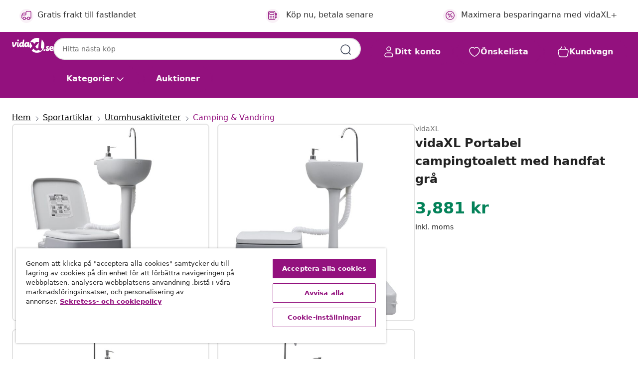

--- FILE ---
content_type: text/html;charset=UTF-8
request_url: https://www.vidaxl.se/e/vidaxl-portabel-campingtoalett-med-handfat-gra/8719883878232.html
body_size: 40664
content:
 

 











 


 

























<!DOCTYPE html>
<html lang="sv-se" country="se" dir="ltr">
<head>




<link rel="preload" href="/on/demandware.static/Sites-vidaxl-se-Site/-/default/dwb76f1138/fonts/vidaXLfontFE.woff" as="font" crossorigin />

<style>
    @font-face {
        font-family: vidaXLfont;
        src:  url("/on/demandware.static/Sites-vidaxl-se-Site/-/default/dwb76f1138/fonts/vidaXLfontFE.woff") format("woff");
        font-weight: 400;
        font-style: normal;
    }
</style>

<link rel="preload" href="/on/demandware.static/Sites-vidaxl-se-Site/-/sv_SE/dw00271005/images/vidaXL_logo.svg" as="image" />


    <link rel="preload" href="/on/demandware.static/Sites-vidaxl-se-Site/-/sv_SE/v1762509592281/css/global.css" as="style" />
    <link rel="preload" href="/on/demandware.static/Sites-vidaxl-se-Site/-/sv_SE/v1762509592281/css/global-ng.css" as="style" />
    <link rel="preload" href="/on/demandware.static/Sites-vidaxl-se-Site/-/sv_SE/v1762509592281/css/molecules.css" as="style" />



    <link rel="preload" href="//cdn.cookielaw.org/scripttemplates/otSDKStub.js" as="script" />

<!--[if gt IE 9]><!-->
<script>//common/scripts.isml</script>
<script defer type="text/javascript" src="/on/demandware.static/Sites-vidaxl-se-Site/-/sv_SE/v1762509592281/js/main.js"></script>

    
        <script defer type="text/javascript" src="/on/demandware.static/Sites-vidaxl-se-Site/-/sv_SE/v1762509592281/js/productDetail.js"
            
            >
        </script>
    


<!--<![endif]-->
<script>
    window.SitePreferences =  {"dataDogImageAddErrorEnable":true}
</script>


<meta charset=UTF-8>

<meta http-equiv="x-ua-compatible" content="ie=edge">

<meta name="viewport" content="width=device-width, initial-scale=1">


















    



    <link rel="alternate" hreflang="sl-SI" href="https://www.vidaxl.si/e/vidaxl-prenosno-stranisce-za-kampiranje-z-umivalnikom-na-stojalu-sivo/8719883878232.html" >
<link rel="alternate" hreflang="pt-PT" href="https://www.vidaxl.pt/e/vidaxl-conjunto-sanita-portatil-com-lavatorio-para-campismo-cinzento/8719883878232.html" >
<link rel="alternate" hreflang="en-IE" href="https://www.vidaxl.ie/e/vidaxl-portable-camping-toilet-and-handwash-stand-set-grey/8719883878232.html" >
<link rel="alternate" hreflang="de-AT" href="https://www.vidaxl.at/e/vidaxl-campingtoilette-und-handwaschbecken-set-tragbar-grau/8719883878232.html" >
<link rel="alternate" hreflang="en-GB" href="https://www.vidaxl.co.uk/e/vidaxl-portable-camping-toilet-and-handwash-stand-set-grey/8719883878232.html" >
<link rel="alternate" hreflang="de-DE" href="https://www.vidaxl.de/e/vidaxl-campingtoilette-und-handwaschbecken-set-tragbar-grau/8719883878232.html" >
<link rel="alternate" hreflang="el-GR" href="https://www.vidaxl.gr/e/vidaxl-set-foriti-toyaleta-kampingk-niptiras-me-vasi-gkri/8719883878232.html" >
<link rel="alternate" hreflang="fr-FR" href="https://www.vidaxl.fr/e/vidaxl-toilette-portable-de-camping-et-support-a-laver-les-mains-gris/8719883878232.html" >
<link rel="alternate" hreflang="en-AU" href="https://www.vidaxl.com.au/e/vidaxl-portable-camping-toilet-and-handwash-stand-set-grey/8719883878232.html" >
<link rel="alternate" hreflang="pl-PL" href="https://www.vidaxl.pl/e/vidaxl-przenosna-toaleta-kempingowa-z-umywalka-szara/8719883878232.html" >
<link rel="alternate" hreflang="de-CH" href="https://de.vidaxl.ch/e/vidaxl-campingtoilette-und-handwaschbecken-set-tragbar-grau/8719883878232.html" >
<link rel="alternate" hreflang="fr-CH" href="https://fr.vidaxl.ch/e/vidaxl-toilette-portable-de-camping-et-support-a-laver-les-mains-gris/8719883878232.html" >
<link rel="alternate" hreflang="sk-SK" href="https://www.vidaxl.sk/e/vidaxl-prenosna-kempingova-toaleta-a-umyvadlo-ruk-sive/8719883878232.html" >
<link rel="alternate" hreflang="bg-BG" href="https://www.vidaxl.bg/e/vidaxl-komplekt-prenosima-kamping-toaletna-s-mivka-za-ratse-siva/8719883878232.html" >
<link rel="alternate" hreflang="nl-NL" href="https://www.vidaxl.nl/e/vidaxl-kampeertoilet-en-wasbak-draagbaar-grijs/8719883878232.html" >
<link rel="alternate" hreflang="uk-UA" href="https://uk.vidaxl.com.ua/e/vidaxl-портативний-туристичний-туалет-і-умивальник-сірий/8719883878232.html" >
<link rel="alternate" hreflang="nl-BE" href="https://nl.vidaxl.be/e/vidaxl-kampeertoilet-en-wasbak-draagbaar-grijs/8719883878232.html" >
<link rel="alternate" hreflang="fr-BE" href="https://fr.vidaxl.be/e/vidaxl-toilette-portable-de-camping-et-support-a-laver-les-mains-gris/8719883878232.html" >
<link rel="alternate" hreflang="sv-SE" href="https://www.vidaxl.se/e/vidaxl-portabel-campingtoalett-med-handfat-gra/8719883878232.html" >
<link rel="alternate" hreflang="cs-CZ" href="https://www.vidaxl.cz/e/vidaxl-sada-prenosneho-kempingoveho-wc-a-umyvadla-na-myti-rukou-seda/8719883878232.html" >
<link rel="alternate" hreflang="da-DK" href="https://www.vidaxl.dk/e/vidaxl-transportabelt-campingtoilet-og-handvask-gra/8719883878232.html" >
<link rel="alternate" hreflang="is-IS" href="https://is.vidaxl.is/e/vidaxl-ferasalerni-og-handlaug-sett-fyrir-utilegur-gratt/8719883878232.html" >
<link rel="alternate" hreflang="ro-RO" href="https://www.vidaxl.ro/e/vidaxl-set-suport-chiuveta-si-toaleta-portabila-pentru-camping-gri/8719883878232.html" >
<link rel="alternate" hreflang="lv-LV" href="https://www.vidaxl.lv/e/vidaxl-parnesajama-kempinga-tualete-ar-izlietni-peleka/8719883878232.html" >
<link rel="alternate" hreflang="lt-LT" href="https://www.vidaxl.lt/e/vidaxl-nesiojamo-tualeto-ir-pastatomo-praustuvo-rinkinys-pilkas/8719883878232.html" >
<link rel="alternate" hreflang="nb-NO" href="https://www.vidaxl.no/e/vidaxl-baerbart-campingsett-toalett-og-handvask-gra/8719883878232.html" >
<link rel="alternate" hreflang="fi-FI" href="https://www.vidaxl.fi/e/vidaxl-kannettava-retkeily-wc-ja-kasinpesuallas-harmaa/8719883878232.html" >
<link rel="alternate" hreflang="it-IT" href="https://www.vidaxl.it/e/vidaxl-set-wc-portatile-da-campeggio-e-lavandino-con-supporto-grigio/8719883878232.html" >
<link rel="alternate" hreflang="es-ES" href="https://www.vidaxl.es/e/vidaxl-set-de-lavabo-con-pedestal-e-inodoro-portatil-para-camping-gris/8719883878232.html" >
<link rel="alternate" hreflang="et-EE" href="https://www.vidaxl.ee/e/vidaxl-kaasaskantav-matkapott-katepesuvoimalusega-hall/8719883878232.html" >
<link rel="alternate" hreflang="hr-HR" href="https://www.vidaxl.hr/e/vidaxl-prijenosni-set-toaleta-i-stalka-s-umivaonikom-za-kampiranje-sivi/8719883878232.html" >
<link rel="alternate" hreflang="hu-HU" href="https://www.vidaxl.hu/e/vidaxl-szurke-hordozhato-kemping-wc-es-kezmoso-allvany/8719883878232.html" >
<link rel="alternate" hreflang="en-AE" href="https://en.vidaxl.ae/e/vidaxl-portable-camping-toilet-and-handwash-stand-set-grey/8719883878232.html" >
<link rel="alternate" hreflang="en-SA" href="https://en.vidaxl.sa.com/e/vidaxl-portable-camping-toilet-and-handwash-stand-set-grey/8719883878232.html" >
<link rel="alternate" hreflang="ja-JP" href="https://www.vidaxl.jp/e/vidaxl/8719883878232.html" >
<link rel="alternate" hreflang="ar-SA" href="https://www.vidaxl.sa.com/e/vidaxl/8719883878232.html" >
<link rel="alternate" hreflang="ar-AE" href="https://ar.vidaxl.ae/e/vidaxl/8719883878232.html" >


 
    
        
            <meta property="og:image" content="https://www.vidaxl.se/on/demandware.static/-/Sites-vidaxl-catalog-master-sku/default/dwfea0f6de/hi-res/988/1011/1013/30140/image_1_30140.jpg">
        
    

    
        
            <meta property="og:image:width" content="1200px">
        
    

    
        
            <meta property="og:type" content="article">
        
    

    
        
            <meta property="og:title" content="vidaXL Portabel campingtoalett med handfat gr&aring; | vidaxl-se">
        
    

    
        
            <meta property="og:image:height" content="1200px">
        
    

    
        
            
                
                <meta name="robots" content="index,follow">
            
        
        
    

    
        
            <meta property="og:url" content="https://www.vidaxl.se/e/vidaxl-portabel-campingtoalett-med-handfat-gra/8719883878232.html">
        
    

    
        
            <meta property="og:description" content="Detta portabla set, med toalett och handfat p&aring; stativ &auml;r utformat f&ouml;r att g&ouml;ra din campingresa mer praktisk. Toaletten har en 20-liters avfallstank som g&ouml;r den tillr&auml;ckligt att anv&auml;nda 4-5 dagar f&ouml;r en vuxen. Den &auml;r utrustad med en uppgraderad kolvpump som spolar sk&aring;len mycket renare j&auml;mf&ouml;rt med en b&auml;lgpump. Dess T-typ, 3-v&auml;gsspolning g&ouml;r det l&auml;ttare att ta bort avfall. Med den roterande pipen kan du t&ouml;mma den snabbt utan att st&auml;nk. Campingtoaletten har en 10-liters s&ouml;tvattentank s&aring; att du kan spola minst 50 g&aring;nger. Sidol&auml;nkarna g&ouml;r det enkelt att lossa eller f&auml;sta samman b&aring;da tankarna. Glidventilen hj&auml;lper till att skydda mot l&auml;ckage och lukt. Dessutom &auml;r den b&auml;rbara toaletten ocks&aring; utformad med en niv&aring;indikator f&ouml;r att uppvisa den inre avfallsm&auml;ngden. Handfatet &auml;r utrustat med en 3-liters tv&aring;lpump, ett handduksstativ och en 17-liters s&ouml;tvattentank. Den kan anv&auml;ndas utan h&auml;nder genom att trampa p&aring; fotpumpen f&ouml;r att s&auml;tta p&aring; vattnet. Handfatet har tv&aring; inbyggda hjul f&ouml;r enkel transport.">
        
    






    
    <script async src="https://ui.swogo.net/bundles/v4/vidaxl/swogo.js"></script>





        <title>vidaXL Portabel campingtoalett med handfat grå | vidaXL.se</title>




    
        
    
       
        <meta name="description" content="vidaXL Portabel campingtoalett med handfat gr&aring; hos vidaXL | Fri frakt ✓ Stort sortiment ✓ Best&auml;ll idag" />
    


    <meta name="keywords" content="campingtoalett, campingtoaletter, b&auml;rbar toalett, b&auml;rbara toaletter, toalett, toaletter, restoalett, resetoalett, restoalett, resetoalett, restoalett resetoaletter, campinghandfat, handfat, portabelt handfat, portabla handfat" />

 

<link rel="icon" type="image/png" href="/on/demandware.static/Sites-vidaxl-se-Site/-/default/dw079f40b5/images/favicons/favicon-196x196.png" sizes="196x196" />
<link rel="icon" type="image/png" href="/on/demandware.static/Sites-vidaxl-se-Site/-/default/dw8869d0fb/images/favicons/favicon-96x96.png" sizes="96x96" />
<link rel="icon" type="image/png" href="/on/demandware.static/Sites-vidaxl-se-Site/-/default/dw6a275ea7/images/favicons/favicon-32x32.png" sizes="32x32" />
<link rel="icon" type="image/png" href="/on/demandware.static/Sites-vidaxl-se-Site/-/default/dw4eb8447e/images/favicons/favicon-16x16.png" sizes="16x16" />
<link rel="icon" type="image/png" href="/on/demandware.static/Sites-vidaxl-se-Site/-/default/dw74876c71/images/favicons/favicon-128.png" sizes="128x128" />
<link rel="icon" type="image/png" href="/on/demandware.static/Sites-vidaxl-se-Site/-/default/dw6f410188/images/favicons/favicon-48x48.png" sizes="48x48" />
<link rel="icon" type="image/png" href="/on/demandware.static/Sites-vidaxl-se-Site/-/default/dw3b65f975/images/favicons/favicon-144x144.png" sizes="144x144" />
<link rel="icon" type="image/x-icon" href="/on/demandware.static/Sites-vidaxl-se-Site/-/default/dw95d35b78/images/favicon.ico" />

<link rel="stylesheet" href="/on/demandware.static/Sites-vidaxl-se-Site/-/sv_SE/v1762509592281/css/global.css" />


<link rel="stylesheet" href="/on/demandware.static/Sites-vidaxl-se-Site/-/sv_SE/v1762509592281/css/global-ng.css" />
<link rel="stylesheet" href="/on/demandware.static/Sites-vidaxl-se-Site/-/sv_SE/v1762509592281/css/molecules.css" />

    
        <link rel="stylesheet" href="/on/demandware.static/Sites-vidaxl-se-Site/-/sv_SE/v1762509592281/css/product/detail.css" />
    

    
        <link rel="stylesheet" href="/on/demandware.static/Sites-vidaxl-se-Site/-/sv_SE/v1762509592281/css/energyLabel.css" />
    


<script type="application/ld+json">
    {
    "@context": "https://schema.org",
    "@type": "Organization",
    "brand": {"name": "vidaXL", "@type": "Thing"}
    }
</script>

<script id="fallback-images-script" data-use-alternative-product-images="ONLY_MISSING">
    function handleImageError(img) {
        const useAlternativeProductImages = document.querySelector('#fallback-images-script').dataset.useAlternativeProductImages;
        var dataDogPreference = SitePreferences.dataDogImageAddErrorEnable;
        img.onerror = ""; // prevent infinite loop
        if (dataDogPreference === 'true') {
            // Report the error to Datadog RUM
            if (window.DD_RUM && typeof window.DD_RUM.addError === 'function') {
                window.DD_RUM.addError(new Error('Main image load error:'+img.src), {
                    source: 'image',
                    handling: 'handled',
                    imgSrc: img.src,
                    alt: img.alt || ''
                });
            }
         }
        if (useAlternativeProductImages === 'ONLY_MISSING' && img.dataset.alternativeImgSrc) {
            img.src = img.dataset.alternativeImgSrc;
            img.onerror = function () {
                img.src = img.dataset.errorSrc;
                if (dataDogPreference === 'true') {               
                // Report secondary error to Datadog RUM
                    if (window.DD_RUM && typeof window.DD_RUM.addError === 'function') {
                        window.DD_RUM.addError(new Error('Alternative image load error:' + img.dataset.alternativeImgSrc), {
                            handling: 'handled',
                            imgSrc: img.src,
                            alt: img.alt || ''
                        });
                    }
                }
            };
        } else if (img.dataset.sourceImg) {
            if (img.dataset.altImgSrc){
                img.src = img.dataset.altImgSrc;
                img.removeAttribute('srcset');
                img.onerror = function () {
                const fallbackTried = img.dataset.fallbackTried === "true";
                if (!fallbackTried) {
                    img.dataset.fallbackTried = "true";
                    img.src = img.dataset.errorSrc;
                    img.removeAttribute('srcset');
                    img.classList.add('unavailable-image-loaded');
                } else {
                    img.onerror = null; // stop the loop
                }
            };
            }
        } 
        else if (img.dataset.errorSrc) {
            img.src = img.dataset.errorSrc;
        }
    }

    function handleBackgroundImageError(imgElement) {
        const fallbackImage = imgElement.getAttribute('data-alternative-img-src');
        const errorImage = imgElement.getAttribute('data-error-src') || '/images/product-image-unavailable.svg';

        // Determine the final image to use for <img src>
        const finalImage = (fallbackImage && fallbackImage.trim() !== '') ? fallbackImage : errorImage;

        // Apply the fallback or error image to the <img>
        imgElement.src = finalImage;
    }

// Separate function that sets the background image
function applyOverlayBackground(imgElement, imageUrl) {
    if (imageUrl && imageUrl.trim() !== '' && imageUrl !== 'null') {
        const parentDiv = imgElement.closest('div');
        if (parentDiv) {
            parentDiv.style.backgroundImage = 'var(--overlay-gradient), url('+ imageUrl +')';
        }
    }
    imgElement.classList.add('invisible');
}

</script>





<!-- Consent Mode default settings -->
<script>
    var dataLayer = dataLayer || [];
    function gtag(){dataLayer.push(arguments);}

    gtag('consent', 'default', {
    'ad_storage': 'denied',
    'analytics_storage': 'denied',
    'functionality_storage': 'denied',
    'personalization_storage': 'denied',
    'security_storage': 'denied',
    'ad_user_data': 'denied',
    'ad_personalization': 'denied',
    'wait_for_update': 500
    });
</script>





<script>
    window.dataLayer = window.dataLayer || [];
</script>


    <script async src="https://536004373.collect.igodigital.com/collect.js"> </script>
    <script>
    var _etmc = [];
    _etmc.push(["setOrgId", 536004373]);
    </script>



    
        
                <!-- Google Tag Manager -->
                <script>(function(w,d,s,l,i){w[l]=w[l]||[];w[l].push({'gtm.start':
                        new Date().getTime(),event:'gtm.js'});var f=d.getElementsByTagName(s)[0],
                    j=d.createElement(s),dl=l!='dataLayer'?'&l='+l:'';j.async=true;j.src=
                    'https://www.googletagmanager.com/gtm.js?id='+i+dl;f.parentNode.insertBefore(j,f);
                })(window,document,'script','dataLayer','GTM-T53NPDD');</script>
                <!-- End Google Tag Manager -->
        
    

    
    



    <!-- OneTrust Cookies Consent Notice start for www.vidaxl.se-->
    <script src="https://cdn.cookielaw.org/scripttemplates/otSDKStub.js" charset="UTF-8"
        data-domain-script="47c81c4c-75d2-4135-991a-6d9006cd4e0f" data-document-language="true" ></script>
    <script>
        function OptanonWrapper() { }
    </script>
    <!-- OneTrust Cookies Consent Notice end for www.vidaxl.se-->



    <!-- Prefixbox Integration -->
<link rel="preconnect" href="https://integration.prefixbox.com/" />
<link rel="dns-prefetch" href="https://integration.prefixbox.com/" />
<link rel="preconnect" href="https://api.prefixbox.com/" />
<link rel="dns-prefetch" href="https://api.prefixbox.com/" />
<script>
    window.prefixboxAnalytics=window.prefixboxAnalytics||function(t,s,p,o){(window.pfbxQueue=window.pfbxQueue||[]).push({type:t,source:s,params:p,overrideObject:o});};
    window.prefixboxFunctions=window.prefixboxFunctions||{}; window.prefixboxCustomerFunctions=window.prefixboxCustomerFunctions||{};
</script>
<script
    id="prefixbox-integration-v2"
    async
    defer
    fetchpriority="high"
    type="text/javascript"
    src="https://integration.prefixbox.com/836545ac-8aff-4266-8d6a-3cb2ebd7d01d"
> </script>
<!-- End Prefixbox Integration -->



<link rel="canonical" href="/e/vidaxl-portabel-campingtoalett-med-handfat-gra/8719883878232.html"/>


<script type="text/javascript">//<!--
/* <![CDATA[ (head-active_data.js) */
var dw = (window.dw || {});
dw.ac = {
    _analytics: null,
    _events: [],
    _category: "",
    _searchData: "",
    _anact: "",
    _anact_nohit_tag: "",
    _analytics_enabled: "true",
    _timeZone: "Europe/Stockholm",
    _capture: function(configs) {
        if (Object.prototype.toString.call(configs) === "[object Array]") {
            configs.forEach(captureObject);
            return;
        }
        dw.ac._events.push(configs);
    },
	capture: function() { 
		dw.ac._capture(arguments);
		// send to CQ as well:
		if (window.CQuotient) {
			window.CQuotient.trackEventsFromAC(arguments);
		}
	},
    EV_PRD_SEARCHHIT: "searchhit",
    EV_PRD_DETAIL: "detail",
    EV_PRD_RECOMMENDATION: "recommendation",
    EV_PRD_SETPRODUCT: "setproduct",
    applyContext: function(context) {
        if (typeof context === "object" && context.hasOwnProperty("category")) {
        	dw.ac._category = context.category;
        }
        if (typeof context === "object" && context.hasOwnProperty("searchData")) {
        	dw.ac._searchData = context.searchData;
        }
    },
    setDWAnalytics: function(analytics) {
        dw.ac._analytics = analytics;
    },
    eventsIsEmpty: function() {
        return 0 == dw.ac._events.length;
    }
};
/* ]]> */
// -->
</script>
<script type="text/javascript">//<!--
/* <![CDATA[ (head-cquotient.js) */
var CQuotient = window.CQuotient = {};
CQuotient.clientId = 'bfns-vidaxl-se';
CQuotient.realm = 'BFNS';
CQuotient.siteId = 'vidaxl-se';
CQuotient.instanceType = 'prd';
CQuotient.locale = 'sv_SE';
CQuotient.fbPixelId = '661482360974948';
CQuotient.activities = [];
CQuotient.cqcid='';
CQuotient.cquid='';
CQuotient.cqeid='';
CQuotient.cqlid='';
CQuotient.apiHost='api.cquotient.com';
/* Turn this on to test against Staging Einstein */
/* CQuotient.useTest= true; */
CQuotient.useTest = ('true' === 'false');
CQuotient.initFromCookies = function () {
	var ca = document.cookie.split(';');
	for(var i=0;i < ca.length;i++) {
	  var c = ca[i];
	  while (c.charAt(0)==' ') c = c.substring(1,c.length);
	  if (c.indexOf('cqcid=') == 0) {
		CQuotient.cqcid=c.substring('cqcid='.length,c.length);
	  } else if (c.indexOf('cquid=') == 0) {
		  var value = c.substring('cquid='.length,c.length);
		  if (value) {
		  	var split_value = value.split("|", 3);
		  	if (split_value.length > 0) {
			  CQuotient.cquid=split_value[0];
		  	}
		  	if (split_value.length > 1) {
			  CQuotient.cqeid=split_value[1];
		  	}
		  	if (split_value.length > 2) {
			  CQuotient.cqlid=split_value[2];
		  	}
		  }
	  }
	}
}
CQuotient.getCQCookieId = function () {
	if(window.CQuotient.cqcid == '')
		window.CQuotient.initFromCookies();
	return window.CQuotient.cqcid;
};
CQuotient.getCQUserId = function () {
	if(window.CQuotient.cquid == '')
		window.CQuotient.initFromCookies();
	return window.CQuotient.cquid;
};
CQuotient.getCQHashedEmail = function () {
	if(window.CQuotient.cqeid == '')
		window.CQuotient.initFromCookies();
	return window.CQuotient.cqeid;
};
CQuotient.getCQHashedLogin = function () {
	if(window.CQuotient.cqlid == '')
		window.CQuotient.initFromCookies();
	return window.CQuotient.cqlid;
};
CQuotient.trackEventsFromAC = function (/* Object or Array */ events) {
try {
	if (Object.prototype.toString.call(events) === "[object Array]") {
		events.forEach(_trackASingleCQEvent);
	} else {
		CQuotient._trackASingleCQEvent(events);
	}
} catch(err) {}
};
CQuotient._trackASingleCQEvent = function ( /* Object */ event) {
	if (event && event.id) {
		if (event.type === dw.ac.EV_PRD_DETAIL) {
			CQuotient.trackViewProduct( {id:'', alt_id: event.id, type: 'raw_sku'} );
		} // not handling the other dw.ac.* events currently
	}
};
CQuotient.trackViewProduct = function(/* Object */ cqParamData){
	var cq_params = {};
	cq_params.cookieId = CQuotient.getCQCookieId();
	cq_params.userId = CQuotient.getCQUserId();
	cq_params.emailId = CQuotient.getCQHashedEmail();
	cq_params.loginId = CQuotient.getCQHashedLogin();
	cq_params.product = cqParamData.product;
	cq_params.realm = cqParamData.realm;
	cq_params.siteId = cqParamData.siteId;
	cq_params.instanceType = cqParamData.instanceType;
	cq_params.locale = CQuotient.locale;
	
	if(CQuotient.sendActivity) {
		CQuotient.sendActivity(CQuotient.clientId, 'viewProduct', cq_params);
	} else {
		CQuotient.activities.push({activityType: 'viewProduct', parameters: cq_params});
	}
};
/* ]]> */
// -->
</script>


   <script type="application/ld+json">
        {"@context":"http://schema.org/","@type":"Product","name":"vidaXL Portabel campingtoalett med handfat grå","description":"<p>Detta portabla set, med toalett och handfat på stativ är utformat för att göra din campingresa mer praktisk.</p><p> </p><p>Toaletten har en 20-liters avfallstank som gör den tillräckligt att använda 4-5 dagar för en vuxen. Den är utrustad med en uppgraderad kolvpump som spolar skålen mycket renare jämfört med en bälgpump. Dess T-typ, 3-vägsspolning gör det lättare att ta bort avfall. Med den roterande pipen kan du tömma den snabbt utan att stänk. Campingtoaletten har en 10-liters sötvattentank så att du kan spola minst 50 gånger. Sidolänkarna gör det enkelt att lossa eller fästa samman båda tankarna. Glidventilen hjälper till att skydda mot läckage och lukt. Dessutom är den bärbara toaletten också utformad med en nivåindikator för att uppvisa den inre avfallsmängden. Handfatet är utrustat med en 3-liters tvålpump, ett handduksstativ och en 17-liters sötvattentank. Den kan användas utan händer genom att trampa på fotpumpen för att sätta på vattnet. Handfatet har två inbyggda hjul för enkel transport.</p>","mpn":"8719883878232","sku":"8719883878232","brand":{"@type":"Thing","name":"vidaXL"},"image":["https://www.vidaxl.se/dw/image/v2/BFNS_PRD/on/demandware.static/-/Sites-vidaxl-catalog-master-sku/default/dwfea0f6de/hi-res/988/1011/1013/30140/image_1_30140.jpg?sw=600","https://www.vidaxl.se/dw/image/v2/BFNS_PRD/on/demandware.static/-/Sites-vidaxl-catalog-master-sku/default/dw27ba01b0/hi-res/988/1011/1013/30140/image_2_30140.jpg?sw=600","https://www.vidaxl.se/dw/image/v2/BFNS_PRD/on/demandware.static/-/Sites-vidaxl-catalog-master-sku/default/dwe31bc1b7/hi-res/988/1011/1013/30140/image_3_30140.jpg?sw=600","https://www.vidaxl.se/dw/image/v2/BFNS_PRD/on/demandware.static/-/Sites-vidaxl-catalog-master-sku/default/dwf37a93e7/hi-res/988/1011/1013/30140/image_4_30140.jpg?sw=600","https://www.vidaxl.se/dw/image/v2/BFNS_PRD/on/demandware.static/-/Sites-vidaxl-catalog-master-sku/default/dwf8316534/hi-res/988/1011/1013/30140/image_5_30140.jpg?sw=600","https://www.vidaxl.se/dw/image/v2/BFNS_PRD/on/demandware.static/-/Sites-vidaxl-catalog-master-sku/default/dw72a32349/hi-res/988/1011/1013/30140/image_6_30140.jpg?sw=600","https://www.vidaxl.se/dw/image/v2/BFNS_PRD/on/demandware.static/-/Sites-vidaxl-catalog-master-sku/default/dw3d00302b/hi-res/988/1011/1013/30140/image_7_30140.jpg?sw=600","https://www.vidaxl.se/dw/image/v2/BFNS_PRD/on/demandware.static/-/Sites-vidaxl-catalog-master-sku/default/dwf09342a4/hi-res/988/1011/1013/30140/image_8_30140.jpg?sw=600","https://www.vidaxl.se/dw/image/v2/BFNS_PRD/on/demandware.static/-/Sites-vidaxl-catalog-master-sku/default/dwfb53958d/hi-res/988/1011/1013/30140/image_9_30140.jpg?sw=600","https://www.vidaxl.se/dw/image/v2/BFNS_PRD/on/demandware.static/-/Sites-vidaxl-catalog-master-sku/default/dw1c0cab76/hi-res/988/1011/1013/30140/image_10_30140.jpg?sw=600","https://www.vidaxl.se/dw/image/v2/BFNS_PRD/on/demandware.static/-/Sites-vidaxl-catalog-master-sku/default/dwccd0e16e/hi-res/988/1011/1013/30140/image_11_30140.jpg?sw=600","https://www.vidaxl.se/dw/image/v2/BFNS_PRD/on/demandware.static/-/Sites-vidaxl-catalog-master-sku/default/dw5df28cd8/hi-res/988/1011/1013/30140/image_12_30140.jpg?sw=600"],"offers":{"url":{},"@type":"Offer","priceCurrency":"SEK","price":"3881.00","availability":"http://schema.org/OutOfStock"}}
    </script>



</head>
<body>

    
        
    

    
    


<div
class="page "
data-action="Product-Show"
data-locale="sv_SE"
data-querystring="pid=8719883878232"
>


























 

 











 


 



























<div
    class="d-none js-auth-data"
    data-authenticated="false"
    data-registered="false"
    data-dropshipper="false"
    data-isbusinessuser="false"
>
</div>




<div class="container usp-container d-flex flex-row js-usp-row">
    <div class="col-12">
        
	
	<div class="content-asset"><!-- dwMarker="content" dwContentID="8d1ce502cdc295536b7778c4b8" -->
		<div class="usp slick-not-init" id="header-usp">
    <p class="usp-block" data-toggle="modal" data-target="#uspModal">
        <span class="usp-icons">
            <svg width="24" height="24" viewBox="0 0 24 24" fill="none"
                xmlns="http://www.w3.org/2000/svg">
                <path
                    d="M9.13784 4.72433C10.0591 2.8819 10.5197 1.96069 11.143 1.66508C11.6854 1.40782 12.3146 1.40782 12.8571 1.66508C13.4804 1.96069 13.941 2.88191 14.8622 4.72434L15.2215 5.4429C15.5059 6.01177 15.6481 6.29621 15.8562 6.51399C16.0403 6.70676 16.2612 6.86077 16.5058 6.96694C16.782 7.08689 17.0981 7.12201 17.7302 7.19225L18.0564 7.22849C20.2646 7.47385 21.3687 7.59653 21.8677 8.10561C22.3013 8.54802 22.5055 9.16639 22.4205 9.78001C22.3227 10.4861 21.5086 11.242 19.8805 12.7539L19.5361 13.0736C18.9804 13.5897 18.7025 13.8477 18.5419 14.1604C18.4 14.4368 18.3244 14.7424 18.3211 15.0531C18.3174 15.4046 18.4446 15.7671 18.699 16.4921V16.4921C19.5294 18.8587 19.9446 20.042 19.673 20.7338C19.4374 21.3339 18.927 21.7836 18.3021 21.9418C17.5816 22.1241 16.4767 21.5717 14.267 20.4668L13.4311 20.0489C12.9064 19.7865 12.644 19.6553 12.3688 19.6037C12.1251 19.558 11.8749 19.558 11.6312 19.6037C11.356 19.6553 11.0937 19.7865 10.5689 20.0489L9.73299 20.4668C7.52325 21.5717 6.41838 22.1241 5.69791 21.9418C5.07298 21.7836 4.56261 21.3339 4.32703 20.7338C4.05543 20.042 4.47062 18.8587 5.30101 16.4921V16.4921C5.55541 15.7671 5.68261 15.4046 5.67891 15.0531C5.67565 14.7424 5.60005 14.4368 5.45811 14.1604C5.29751 13.8477 5.01964 13.5897 4.46388 13.0736L4.11954 12.7539C2.49141 11.242 1.67734 10.4861 1.57953 9.78001C1.49453 9.16639 1.69867 8.54802 2.13229 8.10561C2.63127 7.59653 3.73538 7.47385 5.9436 7.22849L6.26976 7.19225C6.90189 7.12201 7.21795 7.08689 7.49423 6.96694C7.73879 6.86077 7.95965 6.70676 8.14383 6.51399C8.35189 6.29621 8.49411 6.01178 8.77855 5.44291L9.13784 4.72433Z"
                    stroke="var(--color-plum-500, #93117e)" stroke-width="1.5"
                    stroke-linecap="round"
                    stroke-linejoin="round" />
            </svg>
        </span>
        <span>Erbjudande 24/7</span>
    </p>
    <p class="usp-block" data-toggle="modal" data-target="#uspModal">
        <span class="usp-icons">
            <svg width="24" height="24" viewBox="0 0 24 24" fill="none"
                xmlns="http://www.w3.org/2000/svg">
                <path
                    d="M10 19H14M10 19C10 20.6569 8.65685 22 7 22C5.34315 22 4 20.6569 4 19M10 19C10 17.3431 8.65685 16 7 16C5.34315 16 4 17.3431 4 19M14 19C14 20.6569 15.3431 22 17 22C18.6569 22 20 20.6569 20 19M14 19C14 17.3431 15.3431 16 17 16C18.6569 16 20 17.3431 20 19M20 19V19C21.6569 19 23 17.6569 23 16V6.8C23 5.11984 23 4.27976 22.673 3.63803C22.3854 3.07354 21.9265 2.6146 21.362 2.32698C20.7202 2 19.8802 2 18.2 2H15.8C14.1198 2 13.2798 2 12.638 2.32698C12.0735 2.6146 11.6146 3.07354 11.327 3.63803C11 4.27976 11 5.11984 11 6.8V7.8C11 8.9201 11 9.48016 10.782 9.90798C10.5903 10.2843 10.2843 10.5903 9.90798 10.782C9.48016 11 8.92011 11 7.8 11H1.5M4 19V19C3.06812 19 2.60218 19 2.23463 18.8478C1.74458 18.6448 1.35523 18.2554 1.15224 17.7654C1 17.3978 1 16.9319 1 16V12.7727C1 12.1129 1 11.783 1.05245 11.4623C1.09902 11.1775 1.17626 10.8987 1.28282 10.6306C1.40284 10.3286 1.57257 10.0457 1.91205 9.47992L2.13566 9.10723C2.8155 7.97416 3.15542 7.40763 3.62342 6.99611C4.03758 6.63195 4.52256 6.35736 5.04791 6.18958C5.64157 6 6.30225 6 7.62362 6H11"
                    stroke="var(--color-plum-500, #93117e)" stroke-width="1.5"
                    stroke-linecap="round" stroke-linejoin="round" />
            </svg>
        </span>
        <span>Gratis frakt till fastlandet</span>
    </p>
    <p class="usp-block" data-toggle="modal" data-target="#uspModal">
        <span class="usp-icons">
            <svg width="24" height="24" viewBox="0 0 24 24" fill="none"
                xmlns="http://www.w3.org/2000/svg">
                <path
                    d="M6.5 14C6.5 14.2761 6.27614 14.5 6 14.5C5.72386 14.5 5.5 14.2761 5.5 14M6.5 14C6.5 13.7239 6.27614 13.5 6 13.5C5.72386 13.5 5.5 13.7239 5.5 14M6.5 14H5.5M6.5 18C6.5 18.2761 6.27614 18.5 6 18.5C5.72386 18.5 5.5 18.2761 5.5 18M6.5 18C6.5 17.7239 6.27614 17.5 6 17.5C5.72386 17.5 5.5 17.7239 5.5 18M6.5 18H5.5M10.5 14C10.5 14.2761 10.2761 14.5 10 14.5C9.72386 14.5 9.5 14.2761 9.5 14M10.5 14C10.5 13.7239 10.2761 13.5 10 13.5C9.72386 13.5 9.5 13.7239 9.5 14M10.5 14H9.5M10.5 18C10.5 18.2761 10.2761 18.5 10 18.5C9.72386 18.5 9.5 18.2761 9.5 18M10.5 18C10.5 17.7239 10.2761 17.5 10 17.5C9.72386 17.5 9.5 17.7239 9.5 18M10.5 18H9.5M14.5 14C14.5 14.2761 14.2761 14.5 14 14.5C13.7239 14.5 13.5 14.2761 13.5 14M14.5 14C14.5 13.7239 14.2761 13.5 14 13.5C13.7239 13.5 13.5 13.7239 13.5 14M14.5 14H13.5M14.5 18C14.5 18.2761 14.2761 18.5 14 18.5C13.7239 18.5 13.5 18.2761 13.5 18M14.5 18C14.5 17.7239 14.2761 17.5 14 17.5C13.7239 17.5 13.5 17.7239 13.5 18M14.5 18H13.5M22 10H18M18 7H18.8C19.9201 7 20.4802 7 20.908 7.21799C21.2843 7.40973 21.5903 7.71569 21.782 8.09202C22 8.51984 22 9.07989 22 10.2V13.8C22 14.9201 22 15.4802 21.782 15.908C21.5903 16.2843 21.2843 16.5903 20.908 16.782C20.4802 17 19.9201 17 18.8 17H18M6.6 10H13.4C13.9601 10 14.2401 10 14.454 9.89101C14.6422 9.79513 14.7951 9.64215 14.891 9.45399C15 9.24008 15 8.96005 15 8.4V6.6C15 6.03995 15 5.75992 14.891 5.54601C14.7951 5.35785 14.6422 5.20487 14.454 5.10899C14.2401 5 13.9601 5 13.4 5H6.6C6.03995 5 5.75992 5 5.54601 5.10899C5.35785 5.20487 5.20487 5.35785 5.10899 5.54601C5 5.75992 5 6.03995 5 6.6V8.4C5 8.96005 5 9.24008 5.10899 9.45399C5.20487 9.64215 5.35785 9.79513 5.54601 9.89101C5.75992 10 6.03995 10 6.6 10ZM6.8 22H13.2C14.8802 22 15.7202 22 16.362 21.673C16.9265 21.3854 17.3854 20.9265 17.673 20.362C18 19.7202 18 18.8802 18 17.2V6.8C18 5.11984 18 4.27976 17.673 3.63803C17.3854 3.07354 16.9265 2.6146 16.362 2.32698C15.7202 2 14.8802 2 13.2 2H6.8C5.11984 2 4.27976 2 3.63803 2.32698C3.07354 2.6146 2.6146 3.07354 2.32698 3.63803C2 4.27976 2 5.11984 2 6.8V17.2C2 18.8802 2 19.7202 2.32698 20.362C2.6146 20.9265 3.07354 21.3854 3.63803 21.673C4.27976 22 5.11984 22 6.8 22Z"
                    stroke="var(--color-plum-500, #93117e)" stroke-width="1.5"
                    stroke-linecap="round"
                    stroke-linejoin="round" />
            </svg>
        </span>
        <span>Köp nu, betala senare</span>
    </p>
    <p class="usp-block" data-toggle="modal" data-target="#uspModal">
        <span class="usp-icons">
            <svg width="24" height="24" viewBox="0 0 24 24" fill="none"
                xmlns="http://www.w3.org/2000/svg">
                <path
                    d="M14.9999 7L8.99988 17M22 12C22 17.5228 17.5228 22 12 22C6.47715 22 2 17.5228 2 12C2 6.47715 6.47715 2 12 2C17.5228 2 22 6.47715 22 12ZM9.99988 9.5C9.99988 10.3284 9.32831 11 8.49988 11C7.67145 11 6.99988 10.3284 6.99988 9.5C6.99988 8.67157 7.67145 8 8.49988 8C9.32831 8 9.99988 8.67157 9.99988 9.5ZM16.9999 14.5C16.9999 15.3284 16.3283 16 15.4999 16C14.6715 16 13.9999 15.3284 13.9999 14.5C13.9999 13.6716 14.6715 13 15.4999 13C16.3283 13 16.9999 13.6716 16.9999 14.5Z"
                    stroke="var(--color-plum-500, #93117e)" stroke-width="1.5"
                    stroke-linecap="round"
                    stroke-linejoin="round" />
            </svg>
        </span>
        <span>Maximera besparingarna med vidaXL+</span>
    </p>
</div>
	</div> <!-- End content-asset -->



        <div class="modal fade p-0 custom-modal" id="uspModal" tabindex="-1" role="dialog" aria-labelledby="uspModal">
            <div class="modal-dialog" role="document">
                <div class="modal-content">
                    <div>
                        <div class="modal-header-usp">
                            <p class="modal-title-usp">Varf&ouml;r v&auml;lja vidaXL?
                                
<button 
    class="vbtn text-base btn-neutral transparent pill btn-semantic font-weight-semibold"
    type="button"
    
        data-dismiss="modal"
        
        
        
        
        
        
        aria-label="St&auml;ng menyn"
        
        name="button"
        >

        

        
    
         
            
                <img class="" src="/on/demandware.static/Sites-vidaxl-se-Site/-/default/dwf70cac25/images/svg/common/cross.svg"
                    alt="Rensa s&ouml;kord" width="24px"
                    height="24px">
            
        

        

        

        

    

    

</button>
                            </p>
                        </div>
                    </div>
                    <div class="usp-layout">
                        







<div class="templatePage" id="headerusp">
<div class="experience-region experience-main"><div class="experience-component experience-custom_layouts-headerUSP">

<div class="mobile-2r-2c">
    <div class="usp-row">
        <div class="region usp-section"><div class="experience-component experience-custom_assets-usp">
























 

 











 


 























<div class="modal-body-usp row">
    <div class="popup-usp">
        <div class="usp-main">
            <div class="usp-icon">
                <img src="/on/demandware.static/Sites-vidaxl-se-Site/-/default/dw70b3f3c4/images/svg/usp/star.svg" alt="usp icon" width="100%" height="100%"/>
            </div>
            <div class="row-des">
                <p class="text-base font-weight-bold title">Erbjudande 24/7</p>
                <p class="description">Hitta de b&auml;sta erbjudandena och rabatterade produkter varje dag p&aring; vidaXL!</p>
            </div>
        </div>
        
            

<a
class="btn-neutral outlined text-base font-weight-semibold vbtn text-base "

href="https://www.vidaxl.se/cms-coupon-code.html"
target="_self"
tabindex="0"
title="button" role="button"
aria-label="button"






>




<span class="btn-text">G&aring; till erbjudanden</span>



</a>
        
    </div>
</div></div></div>
        <div class="region usp-section"><div class="experience-component experience-custom_assets-usp">
























 

 











 


 























<div class="modal-body-usp row">
    <div class="popup-usp">
        <div class="usp-main">
            <div class="usp-icon">
                <img src="/on/demandware.static/Sites-vidaxl-se-Site/-/default/dwa7badae1/images/svg/usp/truck.svg" alt="usp icon" width="100%" height="100%"/>
            </div>
            <div class="row-des">
                <p class="text-base font-weight-bold title">Gratis frakt till fastlandet</p>
                <p class="description">Njut av gratis frakt till fastlandet p&aring; alla varor, stora som sm&aring;!</p>
            </div>
        </div>
        
    </div>
</div></div></div>
        <div class="region usp-section"><div class="experience-component experience-custom_assets-usp">
























 

 











 


 























<div class="modal-body-usp row">
    <div class="popup-usp">
        <div class="usp-main">
            <div class="usp-icon">
                <img src="/on/demandware.static/Sites-vidaxl-se-Site/-/default/dw8d7d1952/images/svg/usp/pos.svg" alt="usp icon" width="100%" height="100%"/>
            </div>
            <div class="row-des">
                <p class="text-base font-weight-bold title">K&ouml;p nu, betala senare</p>
                <p class="description">P&aring; vidaXL kan du f&aring; din favoritprodukt direkt och betala senare med Klarna!</p>
            </div>
        </div>
        
    </div>
</div></div></div>
        <div class="region usp-section"><div class="experience-component experience-custom_assets-usp">
























 

 











 


 























<div class="modal-body-usp row">
    <div class="popup-usp">
        <div class="usp-main">
            <div class="usp-icon">
                <img src="/on/demandware.static/Sites-vidaxl-se-Site/-/default/dw1f7b26c6/images/svg/usp/procent-circle.svg" alt="usp icon" width="100%" height="100%"/>
            </div>
            <div class="row-des">
                <p class="text-base font-weight-bold title">Maximera besparingarna med vidaXL+</p>
                <p class="description">Logga in med ditt konto idag och se dina vidaXL+ po&auml;ng v&auml;xa. Ju mer du handlar, desto st&ouml;rre rabatter kan du l&aring;sa upp!</p>
            </div>
        </div>
        
            

<a
class="btn-neutral outlined text-base font-weight-semibold vbtn text-base "

href="https://www.vidaxl.se/loyalty-vidaXL.html"
target="_self"
tabindex="0"
title="button" role="button"
aria-label="button"






>




<span class="btn-text">Skapa ett konto</span>



</a>
        
    </div>
</div></div></div>
    </div>
</div></div></div>
</div>




                    </div>
                </div>
            </div>
        </div>
    </div>
    <div class="search-tooltip d-none">
        <span class="tooltip">V&auml;nligen ange en s&ouml;kterm</span>
    </div>
    
</div>
<header id="header" class="bg-primary sticky-top js-navigation header-wrapper pdp">
    <div class="header-container container-max-width">
        <nav class="d-block">
            <div class="row js-nav-row bg-primary hide-search-desktop header-nav-row flex-nowrap d-xl-flex">
                <button class="vbtn btn-base js-navbar-toggler navbar-toggler d-desktop-none" type="button"
                    aria-controls="sg-navbar-collapse" aria-expanded="false" aria-label="Toggle navigation">
                    <div class="nav-toggle d-inline-block">
                        <div class="nav-navicon">
                            <img class="menu-icon" src="/on/demandware.static/Sites-vidaxl-se-Site/-/default/dw15afb66e/images/svg/common/menu.svg"
                                alt=" meny" width="24" height="24">
                        </div>
                    </div>
                </button>
                <a id="logo" class="col justify-content-center align-content-center notranslate menu-logo"
                    href="/" title="vidaXL Hem">
                    <img class="svg logo text-primary" src="/on/demandware.static/Sites-vidaxl-se-Site/-/sv_SE/dw00271005/images/vidaXL_logo.svg"
                        alt="vidaXL Home" width="100%" height="100%">

                    <img class="svg logo text-primary mobile-sticky-logo"
                        src="/on/demandware.static/Sites-vidaxl-se-Site/-/default/dwca6019b4/images/svg/common/vidaXL_logo_white.svg" alt="vidaXL Home" width="100%" height="100%">
                </a>
                <div
                    class="d-none d-desktop-none categories-button-block js-categories-button-block header-categorie-links">
                    
<button 
    class="vbtn text-base btn-base pill js-toggle-navigation js-bottom-menu-item font-weight-semibold"
    type="button"
    
        
        
        
        
        
        
        
        aria-label="Kategorier"
        
        name="button"
        >

        

        
    
        

        

        

        
            <span class="btn-text">Kategorier</span>
        

    

     
           
            
                <svg width="24" height="24" viewBox="0 0 24 24" fill="none" xmlns="http://www.w3.org/2000/svg">
                    <path d="M10 6L16 12L10 18" stroke-width="1.5" stroke-linecap="round" stroke-linejoin="round"/>
                </svg>
            
            
            
    

</button>
                </div>
                <div class="col px-0 d-none d-desktop-block">
                    






























 

 











 


 























<div class="site-search w-100 search-bar">
    <form role="search" action="/catalogsearch/result" method="get" name="simpleSearch" class="h-100">

        <div class="input-group search-input-container">
            <input class="search-field horizontal-shake-animation flex-fill text-input text-base fint-weight-regular"
    type="text"
    name="q"
    value=""
    enterkeyhint="search"
    placeholder="Hitta n&auml;sta k&ouml;p"
    role="combobox"
    aria-describedby="search-assistive-text"
    aria-haspopup="listbox"
    maxlength="100"
    aria-owns="search-results"
    aria-expanded="false"
    aria-autocomplete="list"
    aria-activedescendant=""
    aria-controls="search-results"
    aria-label="Ange nyckelord eller artikelnummer"
    autocomplete="off"
/>

            
<button 
    class="vbtn text-base btn-semantic d-none reset-button horizontal-shake-animation pill btn-base outlined"
    type="button"
    
        
        
        
        
        
        
        
        aria-label="Rensa s&ouml;kord"
        
        name="button"
        >

        

        
    
         
            
                <img class="" src="/on/demandware.static/Sites-vidaxl-se-Site/-/default/dwf70cac25/images/svg/common/cross.svg"
                    alt="Rensa s&ouml;kord" width="24px"
                    height="24px">
            
        

        

        

        

    

    

</button>
            
<button 
    class="vbtn text-base btn-semantic search-button horizontal-shake-animation pill btn-base outlined"
    type="button"
    
        
        
        
        
        
        
        
        aria-label="Skicka s&ouml;kord"
        
        name="search-button"
        >

        

        
    
         
            
                <img class="" src="/on/demandware.static/Sites-vidaxl-se-Site/-/default/dw4b8a0c96/images/svg/common/search.svg"
                    alt="Search Icon" width="24px"
                    height="24px">
            
        

        

        

        

    

    

</button>

            <div class="suggestions-wrapper w-100 mt-1"
                data-url="/on/demandware.store/Sites-vidaxl-se-Site/sv_SE/SearchServices-GetSuggestions?q=">
                
























 

 











 


 






















<div class="flex-column suggestions presearch-suggestions border-0 shadow-lg" style="display: none">
    <div class="recentsearchDisplay">
        <div class="font-weight-bold text-sm search-sug-header">Dina senaste s&ouml;kningar </div>
        <div class="recentSearchesShow" id="recentSearchesShowID" data-no-recent-search-message="Inga senaste s&ouml;kningar tillg&auml;ngliga"></div>
    </div>

    
        
	
	<div class="content-asset"><!-- dwMarker="content" dwContentID="4c6dbbd2bc4ca92bdcfcff2a43" -->
		<div class="presearch-configurator px-3 pb-3">
  <p class="fw-bold h5">Möbelkonfigurator</p>
  <a class="btn btn-outline-secondary custom-btn" href="https://www.vidaxl.se/customizable-beds-and-bed-accessories">
    <span>
      <img class="custom-icon" alt="Category_Bedroom" src="https://www.vidaxl.se/on/demandware.static/-/Library-Sites-vidaXLSharedLibrary/default/dw71c599de/Icons/Category_Bedroom.svg" title="" />Sängkonfigurator</span>
  </a>
</div>
<hr class="custom-hr" />
<style type="text/css">
.presearch-configurator .btn.custom-btn {
  border: 2px solid #E3E3E3;
  border-radius: 8px;
}

.presearch-configurator  .custom-icon {
  width: 16px;
  display: inline;
  margin-right: 8px;
}

hr.custom-hr {
  border-color: #e3e3e3;
}
</style>
	</div> <!-- End content-asset -->



    

    

    
    <p class="text-sm font-weight-bold search-sug-header popularsearchDisplay">Popul&auml;ra s&ouml;kningar</p>
    <div class="flex-row attribute-chips chip-items">
       
            <div class="chip-item-container">
                

<a
class="btn-tab horizontal attribute-chip chip-item text-base font-weight-regular vbtn text-base "

href="/catalogsearch/result?q=soffbord%20i%20h%C3%A4rdat%20glas"
target="_self"
tabindex="0"
title="soffbord i h&auml;rdat glas" role="button"
aria-label="soffbord i h&auml;rdat glas"






>




<span class="btn-text">soffbord i h&auml;rdat glas</span>



</a>
            </div>
        
            <div class="chip-item-container">
                

<a
class="btn-tab horizontal attribute-chip chip-item text-base font-weight-regular vbtn text-base "

href="/catalogsearch/result?q=tv%20b%C3%A4nk"
target="_self"
tabindex="0"
title="tv b&auml;nk" role="button"
aria-label="tv b&auml;nk"






>




<span class="btn-text">tv b&auml;nk</span>



</a>
            </div>
        
            <div class="chip-item-container">
                

<a
class="btn-tab horizontal attribute-chip chip-item text-base font-weight-regular vbtn text-base "

href="/catalogsearch/result?q=s%C3%A4ngbord"
target="_self"
tabindex="0"
title="s&auml;ngbord" role="button"
aria-label="s&auml;ngbord"






>




<span class="btn-text">s&auml;ngbord</span>



</a>
            </div>
        
            <div class="chip-item-container">
                

<a
class="btn-tab horizontal attribute-chip chip-item text-base font-weight-regular vbtn text-base "

href="/catalogsearch/result?q=b%C3%A4ddsoffa"
target="_self"
tabindex="0"
title="b&auml;ddsoffa" role="button"
aria-label="b&auml;ddsoffa"






>




<span class="btn-text">b&auml;ddsoffa</span>



</a>
            </div>
        
            <div class="chip-item-container">
                

<a
class="btn-tab horizontal attribute-chip chip-item text-base font-weight-regular vbtn text-base "

href="/catalogsearch/result?q=byr%C3%A5"
target="_self"
tabindex="0"
title="byr&aring;" role="button"
aria-label="byr&aring;"






>




<span class="btn-text">byr&aring;</span>



</a>
            </div>
        
            <div class="chip-item-container">
                

<a
class="btn-tab horizontal attribute-chip chip-item text-base font-weight-regular vbtn text-base "

href="/catalogsearch/result?q=vitrinsk%C3%A5p"
target="_self"
tabindex="0"
title="vitrinsk&aring;p" role="button"
aria-label="vitrinsk&aring;p"






>




<span class="btn-text">vitrinsk&aring;p</span>



</a>
            </div>
        
            <div class="chip-item-container">
                

<a
class="btn-tab horizontal attribute-chip chip-item text-base font-weight-regular vbtn text-base "

href="/catalogsearch/result?q=badrumssk%C3%A5p"
target="_self"
tabindex="0"
title="badrumssk&aring;p" role="button"
aria-label="badrumssk&aring;p"






>




<span class="btn-text">badrumssk&aring;p</span>



</a>
            </div>
        
            <div class="chip-item-container">
                

<a
class="btn-tab horizontal attribute-chip chip-item text-base font-weight-regular vbtn text-base "

href="/catalogsearch/result?q=matbord"
target="_self"
tabindex="0"
title="matbord" role="button"
aria-label="matbord"






>




<span class="btn-text">matbord</span>



</a>
            </div>
        
            <div class="chip-item-container">
                

<a
class="btn-tab horizontal attribute-chip chip-item text-base font-weight-regular vbtn text-base "

href="/catalogsearch/result?q=s%C3%A4nggavel"
target="_self"
tabindex="0"
title="s&auml;nggavel" role="button"
aria-label="s&auml;nggavel"






>




<span class="btn-text">s&auml;nggavel</span>



</a>
            </div>
        
            <div class="chip-item-container">
                

<a
class="btn-tab horizontal attribute-chip chip-item text-base font-weight-regular vbtn text-base "

href="/catalogsearch/result?q=sk%C3%A4nk"
target="_self"
tabindex="0"
title="sk&auml;nk" role="button"
aria-label="sk&auml;nk"






>




<span class="btn-text">sk&auml;nk</span>



</a>
            </div>
        
    </div>
    
</div>
            </div>
        </div>
        <input type="hidden" id="searchUrl" value="/catalogsearch/result" />
    </form>
</div>
                    <div class="row js-search-bottom-menu">
                        <div class="col d-flex">
                            <div class="header-categorie-links">
                                
<button 
    class="vbtn text-base btn-base pill js-toggle-navigation js-bottom-menu-item font-weight-semibold ${isServerError ? 'd-none' : ''}"
    type="button"
    
        
        
        
        
        
        
        
        aria-label="Kategorier"
        
        name="button"
        >

        

        
    
        

        

        

        
            <span class="btn-text">Kategorier</span>
        

    

     
           
            
                <svg width="24" height="24" viewBox="0 0 24 24" fill="none" xmlns="http://www.w3.org/2000/svg">
                    <path d="M10 6L16 12L10 18" stroke-width="1.5" stroke-linecap="round" stroke-linejoin="round"/>
                </svg>
            
            
            
    

</button>

                                

                            </div>
                                
























 

 











 


 























    <div class="header-categorie-links">
        

<a
class="btn-base auction-link pill font-weight-semibold vbtn text-base "

href="/auktioner"
target="_self"
tabindex="0"
title="Auktioner" role="button"
aria-label="Auktioner"






>




<span class="btn-text">Auktioner</span>



</a>
    </div>
                           
                        </div>
                        
                    </div>
                </div>
                <div class="ml-auto header-search d-flex">
                    <div
                        class="d-flex d-desktop-none header-icon toggle-search-button cursor-pointer js-mobile-sticky-search">
                        
<button 
    class="vbtn text-base vbtn text-base btn-base pill font-weight-semibold"
    type="button"
    
        
        
        
        
        
        
        
        aria-label="Skicka s&ouml;kord"
        
        name="button"
        >

        

        
    
         
            
                <img class="" src="/on/demandware.static/Sites-vidaxl-se-Site/-/default/dwcb7c2259/images/svg/common/search-icon-white.svg"
                    alt="Search Icon" width="24px"
                    height="24px">
            
        

        

        

        

    

    

</button>
                    </div>
                    



























 

 











 


 






















<div class="d-flex my-account-button js-my-account js-flyout-toggle" data-user="{&quot;email&quot;:null,&quot;id&quot;:&quot;acya21D8WjGMHbJ7ivNTDe9ase&quot;,&quot;subscriptionStatus&quot;:&quot;unsubscribed&quot;}">
    <div class="flyout-wrapper my-account-flyout">
        <div class="flyout w-100 shadow-lg full-width-mobile">
    <span class="flyout-close js-flyout-close">
        <img class="close-icon" src="/on/demandware.static/Sites-vidaxl-se-Site/-/default/dwf70cac25/images/svg/common/cross.svg" alt="account-flyout-close" width="100%" height="100%" >
    </span>
    
    <ul class="base-list d-flex flex-column" role="listbox">
        <li class="d-flex text-sm font-weight-regular">
            <a href="/on/demandware.store/Sites-vidaxl-se-Site/sv_SE/Account-Overview" class="w-100 list-content">
                <div class="list-front">
                    <span>Konto&ouml;versikt</span>
                </div>
            </a>
        </li>

         
            <li class="d-flex text-sm font-weight-regular">
                <a href="/account/orders" class="w-100 list-content">
                    <div class="list-front">
                        <span>Mina best&auml;llningar</span>
                    </div>
                </a>
            </li>
        

        <li class="d-flex text-sm font-weight-regular">
            <a href="/account/details" class="w-100 list-content">
                <div class="list-front">
                    <span>Kontouppgifter</span>
                </div>
            </a>
        </li>

        <li class="d-flex text-sm font-weight-regular logout-link">
            <a href="/on/demandware.store/Sites-vidaxl-se-Site/sv_SE/Login-Logout" class="w-100 js-logout-button list-content">
                <div class="list-front">
                    <span>Logga ut</span>
                </div>
            </a>
        </li>
    </ul>

    <span class="flyout-drag-to-close">
        <span class="point"></span>
        <span class="point"></span>
        <span class="point"></span>
    </span>
</div>
    </div>
    <div class="d-flex header-icon bg-transparent text-base js-wrapper-toggler account-button order-notification with-animation js-account-button-notification  " data-login-get-url="https://www.vidaxl.se/account/login">
        
<button 
    class="vbtn text-base btn-base pill js-account-but-icon font-weight-semibold"
    type="button"
    
        
        
        
        
        
        
        
        aria-label="Ditt konto"
        
        name="button"
        >

        

        
    
         
            
                <img class="" src="/on/demandware.static/Sites-vidaxl-se-Site/-/default/dw67ee579a/images/svg/common/user.svg"
                    alt="Account Icon" width="24px"
                    height="24px">
            
        

        

        

        
            <span class="btn-text">Ditt konto</span>
        

    

    

</button>
    </div>
</div>
<div class="sfmcAbandonedBrowse" data-pid="false" ></div>
<div class="sfmcEinsteinRecommendation" data-pid="false" ></div>

                    
























 

 











 


 


























    <div class="d-flex wishlist-btn-wrapper">
        <div class="wishlist-btn-header header-icon bg-transparent d-flex text-decoration-none">
            

<a
class="btn-base pill font-weight-semibold vbtn text-base "

href="/account/wishlist"
target="_self"
tabindex="0"
title="&Ouml;nskelista" role="button"
aria-label="&Ouml;nskelista"






>



<img src="/on/demandware.static/Sites-vidaxl-se-Site/-/default/dwd562e887/images/svg/common/heart.svg" alt="Wishlist Icon" width="24px" height="24px"/>




<span class="btn-text">&Ouml;nskelista</span>



</a> 
            <span class="wishlist-count js-wishlist-count text-sm font-weight-regular ">0.0</span>
        </div>
    </div>

                    <div class="minicart d-flex js-header-cart" data-action-url="/on/demandware.store/Sites-vidaxl-se-Site/sv_SE/Cart-MiniCartShow">
                        
























 

 











 


 























<div class="minicart-total bg-transparent header-icon">
    
        <div class="flyout-wrapper empty-cart-flyout-wrapper">
            <div class="minicart-flyout w-100 shadow-lg full-width-mobile">
    <span class="flyout-close js-flyout-close">
         <img class="close-icon" src="/on/demandware.static/Sites-vidaxl-se-Site/-/default/dwf70cac25/images/svg/common/cross.svg" alt="empty-cart-close" width="100%" height="100%">
    </span>

    <div class="flyout-section px-0 mb-0 d-flex flex-column text-center" role="listbox">
        <p class="text-md font-weight-bold empty-cart-title">Din kundvagn &auml;r tom. </p>
        <div class="font-weight-regular text-base">L&aring;t oss f&aring; in n&aring;gra produkter h&auml;r!</div>
        <div class="empty-cart-image"> 
             <img class="empty-cart-icon lazyload aspect-ratio-3x2" src="/on/demandware.static/Sites-vidaxl-se-Site/-/default/dw493966fe/images/svg/common/emptycart-icon.svg" alt="empty-cart" width="100%" height="100%">
        </div>
    </div>


    <span class="flyout-drag-to-close">
        <span class="point"></span>
        <span class="point"></span>
        <span class="point"></span>
    </span>
</div>
        </div>
    

    

<a
class="btn-base pill minicart-link font-weight-semibold vbtn text-base empty-cart"

href="https://www.vidaxl.se/cart"
target="_self"
tabindex="0"
title="Kundvagn" role="button"
aria-label="Kundvagn"






>



<img src="/on/demandware.static/Sites-vidaxl-se-Site/-/default/dw3b12e6c9/images/svg/common/shopping-basket.svg" alt="Cart Icon" width="24px" height="24px"/>




<span class="btn-text">Kundvagn</span>



</a> 
    <span class="minicart-quantity text-sm font-weight-regular  d-none">
        0
    </span>
</div>
<div class="popover popover-bottom"></div>
                    </div>
                    <div class="cart-notification-modal" id="basketNotification" role="dialog"
    aria-labelledby="basketNotification">
    <div class="minicart-flyout shadow-lg full-width-mobile notification-flyout js-notification-flyout popup">
        <div class="flyout-section mb-0 d-flex flex-column add-all-to-cart-modal">
            <div class="empty-cart-image">
                <img class="empty-cart-icon lazyload aspect-ratio-3x2"
                    src="/on/demandware.static/Sites-vidaxl-se-Site/-/default/dwd911f6cb/images/svg/common/empty-state-wishlist-illustration.svg"
                    alt="empty-cart" width="100%" height="100%">
                <span class="notification-flyout-close js-flyout-close">
                    
<button 
    class="vbtn text-base close-icon js-wishlist-close-icon"
    type="button"
    
        
        
        
        
        
        
        
        aria-label="null"
        
        name="button"
        >

        

        
    
         
            
                <img class="" src="/on/demandware.static/Sites-vidaxl-se-Site/-/default/dwf70cac25/images/svg/common/cross.svg"
                    alt="null" width="auto"
                    height="auto">
            
        

        

        

        

    

    

</button>
                </span>
            </div>
            <div class="js-notification-message text-md font-weight-bold empty-cart-title" data-product-msg="Produkten har lagts till i kundvagnen"></div>
            
            

<a
class="vbtn-success pill go-to-cart-btn font-weight-semibold vbtn text-base "

href="/cart"
target="_self"
tabindex="-1"
title="Button" role="button"
aria-label="Button"






>




<span class="btn-text">G&aring; till kundvagnen</span>



</a>
        </div>
    </div>
</div>


























 

 











 


 
























<div class="snackbar popup addtocart-error-notification error ">
	<div class="snackbar-header">
		<span class="snackbar-icon"><img class="null" src="/on/demandware.static/Sites-vidaxl-se-Site/-/default/dw6b1d0afc/images/svg/common/alert-triangle-white.svg" alt="null"
				width="null" height="null"/></span>
		
<button 
    class="vbtn text-base pill btn-semantic selected snackbar-icon close-button undo js-snakbar-dismiss-btn"
    type="button"
    
        
        
        
        
        
        
        
        aria-label="null"
        
        name="button"
        >

        

        
    
         
            
                <img class="" src="/on/demandware.static/Sites-vidaxl-se-Site/-/default/dw52040b0b/images/svg/common/cross-white-icon.svg"
                    alt="null" width="auto"
                    height="auto">
            
        

        

        

        

    

    

</button>
	</div>
	<div class="snackbar-content">
		<p class="text-md font-weight-bold snackbar-text"></p>
	</div>
	

	

	<div class="snackbar-actions">
		
	</div>
</div>
                </div>
            </div>

            <div class="row header-mobile-search  ">
                <div class="d-desktop-none search-mobile">
                    <div class="js-back-row d-none">
                        <div class="js-back-button">
                            
<button 
    class="vbtn text-base btn-base btn-semantic mobile-search-back-btn font-weight-semibold"
    type="button"
    
        
        
        
        
        
        
        
        aria-label="Button"
        
        name="button"
        >

        

        
    
        

        

        

        

    

     
           
            
                <svg width="24" height="24" viewBox="0 0 24 24" fill="none" xmlns="http://www.w3.org/2000/svg">
                    <path d="M10 6L16 12L10 18" stroke-width="1.5" stroke-linecap="round" stroke-linejoin="round"/>
                </svg>
            
            
            
    

</button>
                        </div>
                    </div>
                    






























 

 











 


 























<div class="site-search w-100 search-bar">
    <form role="search" action="/catalogsearch/result" method="get" name="simpleSearch" class="h-100">

        <div class="input-group search-input-container">
            <input class="search-field horizontal-shake-animation flex-fill text-input text-base fint-weight-regular"
    type="text"
    name="q"
    value=""
    enterkeyhint="search"
    placeholder="Hitta n&auml;sta k&ouml;p"
    role="combobox"
    aria-describedby="search-assistive-text"
    aria-haspopup="listbox"
    maxlength="100"
    aria-owns="search-results"
    aria-expanded="false"
    aria-autocomplete="list"
    aria-activedescendant=""
    aria-controls="search-results"
    aria-label="Ange nyckelord eller artikelnummer"
    autocomplete="off"
/>

            
<button 
    class="vbtn text-base btn-semantic d-none reset-button horizontal-shake-animation pill btn-base outlined"
    type="button"
    
        
        
        
        
        
        
        
        aria-label="Rensa s&ouml;kord"
        
        name="button"
        >

        

        
    
         
            
                <img class="" src="/on/demandware.static/Sites-vidaxl-se-Site/-/default/dwf70cac25/images/svg/common/cross.svg"
                    alt="Rensa s&ouml;kord" width="24px"
                    height="24px">
            
        

        

        

        

    

    

</button>
            
<button 
    class="vbtn text-base btn-semantic search-button horizontal-shake-animation pill btn-base outlined"
    type="button"
    
        
        
        
        
        
        
        
        aria-label="Skicka s&ouml;kord"
        
        name="search-button"
        >

        

        
    
         
            
                <img class="" src="/on/demandware.static/Sites-vidaxl-se-Site/-/default/dw4b8a0c96/images/svg/common/search.svg"
                    alt="Search Icon" width="24px"
                    height="24px">
            
        

        

        

        

    

    

</button>

            <div class="suggestions-wrapper w-100 mt-1"
                data-url="/on/demandware.store/Sites-vidaxl-se-Site/sv_SE/SearchServices-GetSuggestions?q=">
                
























 

 











 


 






















<div class="flex-column suggestions presearch-suggestions border-0 shadow-lg" style="display: none">
    <div class="recentsearchDisplay">
        <div class="font-weight-bold text-sm search-sug-header">Dina senaste s&ouml;kningar </div>
        <div class="recentSearchesShow" id="recentSearchesShowID" data-no-recent-search-message="Inga senaste s&ouml;kningar tillg&auml;ngliga"></div>
    </div>

    
        
	
	<div class="content-asset"><!-- dwMarker="content" dwContentID="4c6dbbd2bc4ca92bdcfcff2a43" -->
		<div class="presearch-configurator px-3 pb-3">
  <p class="fw-bold h5">Möbelkonfigurator</p>
  <a class="btn btn-outline-secondary custom-btn" href="https://www.vidaxl.se/customizable-beds-and-bed-accessories">
    <span>
      <img class="custom-icon" alt="Category_Bedroom" src="https://www.vidaxl.se/on/demandware.static/-/Library-Sites-vidaXLSharedLibrary/default/dw71c599de/Icons/Category_Bedroom.svg" title="" />Sängkonfigurator</span>
  </a>
</div>
<hr class="custom-hr" />
<style type="text/css">
.presearch-configurator .btn.custom-btn {
  border: 2px solid #E3E3E3;
  border-radius: 8px;
}

.presearch-configurator  .custom-icon {
  width: 16px;
  display: inline;
  margin-right: 8px;
}

hr.custom-hr {
  border-color: #e3e3e3;
}
</style>
	</div> <!-- End content-asset -->



    

    

    
    <p class="text-sm font-weight-bold search-sug-header popularsearchDisplay">Popul&auml;ra s&ouml;kningar</p>
    <div class="flex-row attribute-chips chip-items">
       
            <div class="chip-item-container">
                

<a
class="btn-tab horizontal attribute-chip chip-item text-base font-weight-regular vbtn text-base "

href="/catalogsearch/result?q=soffbord%20i%20h%C3%A4rdat%20glas"
target="_self"
tabindex="0"
title="soffbord i h&auml;rdat glas" role="button"
aria-label="soffbord i h&auml;rdat glas"






>




<span class="btn-text">soffbord i h&auml;rdat glas</span>



</a>
            </div>
        
            <div class="chip-item-container">
                

<a
class="btn-tab horizontal attribute-chip chip-item text-base font-weight-regular vbtn text-base "

href="/catalogsearch/result?q=tv%20b%C3%A4nk"
target="_self"
tabindex="0"
title="tv b&auml;nk" role="button"
aria-label="tv b&auml;nk"






>




<span class="btn-text">tv b&auml;nk</span>



</a>
            </div>
        
            <div class="chip-item-container">
                

<a
class="btn-tab horizontal attribute-chip chip-item text-base font-weight-regular vbtn text-base "

href="/catalogsearch/result?q=s%C3%A4ngbord"
target="_self"
tabindex="0"
title="s&auml;ngbord" role="button"
aria-label="s&auml;ngbord"






>




<span class="btn-text">s&auml;ngbord</span>



</a>
            </div>
        
            <div class="chip-item-container">
                

<a
class="btn-tab horizontal attribute-chip chip-item text-base font-weight-regular vbtn text-base "

href="/catalogsearch/result?q=b%C3%A4ddsoffa"
target="_self"
tabindex="0"
title="b&auml;ddsoffa" role="button"
aria-label="b&auml;ddsoffa"






>




<span class="btn-text">b&auml;ddsoffa</span>



</a>
            </div>
        
            <div class="chip-item-container">
                

<a
class="btn-tab horizontal attribute-chip chip-item text-base font-weight-regular vbtn text-base "

href="/catalogsearch/result?q=byr%C3%A5"
target="_self"
tabindex="0"
title="byr&aring;" role="button"
aria-label="byr&aring;"






>




<span class="btn-text">byr&aring;</span>



</a>
            </div>
        
            <div class="chip-item-container">
                

<a
class="btn-tab horizontal attribute-chip chip-item text-base font-weight-regular vbtn text-base "

href="/catalogsearch/result?q=vitrinsk%C3%A5p"
target="_self"
tabindex="0"
title="vitrinsk&aring;p" role="button"
aria-label="vitrinsk&aring;p"






>




<span class="btn-text">vitrinsk&aring;p</span>



</a>
            </div>
        
            <div class="chip-item-container">
                

<a
class="btn-tab horizontal attribute-chip chip-item text-base font-weight-regular vbtn text-base "

href="/catalogsearch/result?q=badrumssk%C3%A5p"
target="_self"
tabindex="0"
title="badrumssk&aring;p" role="button"
aria-label="badrumssk&aring;p"






>




<span class="btn-text">badrumssk&aring;p</span>



</a>
            </div>
        
            <div class="chip-item-container">
                

<a
class="btn-tab horizontal attribute-chip chip-item text-base font-weight-regular vbtn text-base "

href="/catalogsearch/result?q=matbord"
target="_self"
tabindex="0"
title="matbord" role="button"
aria-label="matbord"






>




<span class="btn-text">matbord</span>



</a>
            </div>
        
            <div class="chip-item-container">
                

<a
class="btn-tab horizontal attribute-chip chip-item text-base font-weight-regular vbtn text-base "

href="/catalogsearch/result?q=s%C3%A4nggavel"
target="_self"
tabindex="0"
title="s&auml;nggavel" role="button"
aria-label="s&auml;nggavel"






>




<span class="btn-text">s&auml;nggavel</span>



</a>
            </div>
        
            <div class="chip-item-container">
                

<a
class="btn-tab horizontal attribute-chip chip-item text-base font-weight-regular vbtn text-base "

href="/catalogsearch/result?q=sk%C3%A4nk"
target="_self"
tabindex="0"
title="sk&auml;nk" role="button"
aria-label="sk&auml;nk"






>




<span class="btn-text">sk&auml;nk</span>



</a>
            </div>
        
    </div>
    
</div>
            </div>
        </div>
        <input type="hidden" id="searchUrl" value="/catalogsearch/result" />
    </form>
</div>
                </div>
                
            </div>
        </nav>
        <div class="main-menu navbar-toggleable-lg menu-toggleable-left" id="sg-navbar-collapse">
            

























 

 











 


 





























<nav class="navbar navbar-expand-lg bg-inverse d-desktop-none">
    <div class="close-menu close-cat d-xl-none d-flex bg-white border-0">
        <img class="svg col-auto notranslate logo pl-0 text-primary cat-nav-logo"
            src="/on/demandware.static/Sites-vidaxl-se-Site/-/sv_SE/dw00271005/images/vidaXL_logo.svg" alt="vidaXL Home">
        <div class="js-close-button">
            
<button 
    class="vbtn text-base btn-neutral transparent pill btn-semantic"
    type="button"
    
        
        
        
        
        
        
        
        aria-label="St&auml;ng menyn"
        
        name="button"
        >

        

        
    
         
            
                <img class="" src="/on/demandware.static/Sites-vidaxl-se-Site/-/default/dwf70cac25/images/svg/common/cross.svg"
                    alt="Rensa s&ouml;kord" width="24px"
                    height="24px">
            
        

        

        

        

    

    

</button>
        </div>
    </div>

    <div class="menu-group" role="navigation">
        <ul class="nav navbar-nav accordion accordion-navigation" id="accordionNavigation" role="menu">
            

            <li class="navitem">
                <span class="js-openlevel">
                    
<button 
    class="vbtn text-base btn-neutral transparent"
    type="button"
    
        
        
        
        
        
        
        
        aria-label="Kategorier"
        
        name="button"
        >

        

        
    
        

        

        

        
            <span class="btn-text">Kategorier</span>
        

    

     
           
            
                <svg width="24" height="24" viewBox="0 0 24 24" fill="none" xmlns="http://www.w3.org/2000/svg">
                    <path d="M10 6L16 12L10 18" stroke-width="1.5" stroke-linecap="round" stroke-linejoin="round"/>
                </svg>
            
            
            
    

</button>
                </span>
                <ul class="pushnav">
                    <div class="close-menu close-cat d-xl-none d-flex pt-3 bg-white border-0">
    <img class="svg col-auto notranslate logo cat-nav-logo pl-0 text-primary" src="/on/demandware.static/Sites-vidaxl-se-Site/-/sv_SE/dw00271005/images/vidaXL_logo.svg"
        alt="vidaXL Home">
    <div class="js-close-button">
        
<button 
    class="vbtn text-base btn-neutral transparent pill btn-semantic"
    type="button"
    
        
        
        
        
        
        
        
        aria-label="St&auml;ng menyn"
        
        name="button"
        >

        

        
    
         
            
                <img class="" src="/on/demandware.static/Sites-vidaxl-se-Site/-/default/dwf70cac25/images/svg/common/cross.svg"
                    alt="Rensa s&ouml;kord" width="24px"
                    height="24px">
            
        

        

        

        

    

    

</button>
    </div>
</div>
<li class="js-back">
    <span class="cursor-pointer">
        


    <a href="#" property="null" typeof="null" class="hyperlink-btn  hyperlink-black back-nav"
    
    
    >
        <span class="trail-icon-left">
            <svg width="24" height="24" viewBox="0 0 24 24" fill="none" xmlns="http://www.w3.org/2000/svg">
                <path d="M14 6L8 12L14 18" stroke-width="1.5" stroke-linecap="round" stroke-linejoin="round"/>
            </svg> 
        </span>
        <span property="null" class="hyperlink-content">Tillbaka till menyn</span>
    </a>
    
    </span>
</li>
<hr class="h-divider" />
                    
                        <div class="category-menulist">
    
        
            
                <li data-toggle="collapse" data-target=".collapse-436"
                    aria-controls="collapse-436">
                    <span class="cursor-pointer">
                        
<button 
    class="vbtn text-base btn-tab"
    type="button"
    
        
        
        
        
        
        
        
        aria-label="M&ouml;bler"
        
        name="button"
        >

        

        
    
         
            
                <img class="" src="/on/demandware.static/Sites-vidaxl-se-Site/-/default/dw41ee7469/images/svg/category/category_436.svg"
                    alt="category_436" width="24"
                    height="24">
            
        

        

        

        
            <span class="btn-text">M&ouml;bler</span>
        

    

     
           
            
                <svg width="24" height="24" viewBox="0 0 24 24" fill="none" xmlns="http://www.w3.org/2000/svg">
                    <path d="M10 6L16 12L10 18" stroke-width="1.5" stroke-linecap="round" stroke-linejoin="round"/>
                </svg>
            
            
            
    

</button>
                    </span>
                    <div class="collapse-436 collapse list-unstyled" data-parent="#accordionNavigation">
                        <div class="categories-list">
                            
                                <div class="top-categories">
                                    
                                        
                                            <div class="top-category-item">
    <a href="https://www.vidaxl.se/g/4299/utemobler" title="Utem&ouml;bler" class="category-thumbnail-wrapper">
        <div class="category-image-thumbnail">
            <span class="image-wrapper">
                <img src="https://www.vidaxl.se/dw/image/v2/BFNS_PRD/on/demandware.static/-/Sites-vidaxl-catalog-webshop-eu-sku/default/dw8470b31d/outdoor Furniture_4299.png?sw=192" class="category-image"
                    alt="Utem&ouml;bler"
                    onerror="this.onerror=null; this.src='/on/demandware.static/Sites-vidaxl-se-Site/-/default/dw260c0f5f/images/product-image-unavailable.svg'" width="100%" height="100%"/>
            </span>
        </div>
        <div class="category-name-wrapper text-base">
            Utemöbler
        </div>
    </a>
</div>
                                        
                                    
                                        
                                            <div class="top-category-item">
    <a href="https://www.vidaxl.se/g/443/stolar" title="Stolar" class="category-thumbnail-wrapper">
        <div class="category-image-thumbnail">
            <span class="image-wrapper">
                <img src="https://www.vidaxl.se/dw/image/v2/BFNS_PRD/on/demandware.static/-/Sites-vidaxl-catalog-webshop-eu-sku/default/dwf8bdfe08/Chairs_443.png?sw=192" class="category-image"
                    alt="Stolar"
                    onerror="this.onerror=null; this.src='/on/demandware.static/Sites-vidaxl-se-Site/-/default/dw260c0f5f/images/product-image-unavailable.svg'" width="100%" height="100%"/>
            </span>
        </div>
        <div class="category-name-wrapper text-base">
            Stolar
        </div>
    </a>
</div>
                                        
                                    
                                        
                                            <div class="top-category-item">
    <a href="https://www.vidaxl.se/g/460/soffor" title="Soffor" class="category-thumbnail-wrapper">
        <div class="category-image-thumbnail">
            <span class="image-wrapper">
                <img src="https://www.vidaxl.se/dw/image/v2/BFNS_PRD/on/demandware.static/-/Sites-vidaxl-catalog-webshop-eu-sku/default/dw74610d58/All/category_banners/Furniture/Sofas_.png?sw=192" class="category-image"
                    alt="Soffor"
                    onerror="this.onerror=null; this.src='/on/demandware.static/Sites-vidaxl-se-Site/-/default/dw260c0f5f/images/product-image-unavailable.svg'" width="100%" height="100%"/>
            </span>
        </div>
        <div class="category-name-wrapper text-base">
            Soffor
        </div>
    </a>
</div>
                                        
                                    
                                        
                                            <div class="top-category-item">
    <a href="https://www.vidaxl.se/g/6356/skap-lagring" title="Sk&aring;p &amp; lagring" class="category-thumbnail-wrapper">
        <div class="category-image-thumbnail">
            <span class="image-wrapper">
                <img src="https://www.vidaxl.se/dw/image/v2/BFNS_PRD/on/demandware.static/-/Sites-vidaxl-catalog-webshop-eu-sku/default/dw05804de3/Cabinets &amp; Storage_6356 NEW.png?sw=192" class="category-image"
                    alt="Sk&aring;p &amp; lagring"
                    onerror="this.onerror=null; this.src='/on/demandware.static/Sites-vidaxl-se-Site/-/default/dw260c0f5f/images/product-image-unavailable.svg'" width="100%" height="100%"/>
            </span>
        </div>
        <div class="category-name-wrapper text-base">
            Skåp & lagring
        </div>
    </a>
</div>
                                        
                                    
                                        
                                            <div class="top-category-item">
    <a href="https://www.vidaxl.se/g/6392/bord" title="Bord" class="category-thumbnail-wrapper">
        <div class="category-image-thumbnail">
            <span class="image-wrapper">
                <img src="https://www.vidaxl.se/dw/image/v2/BFNS_PRD/on/demandware.static/-/Sites-vidaxl-catalog-webshop-eu-sku/default/dw22dd7ead/Tables_6392.png?sw=192" class="category-image"
                    alt="Bord"
                    onerror="this.onerror=null; this.src='/on/demandware.static/Sites-vidaxl-se-Site/-/default/dw260c0f5f/images/product-image-unavailable.svg'" width="100%" height="100%"/>
            </span>
        </div>
        <div class="category-name-wrapper text-base">
            Bord
        </div>
    </a>
</div>
                                        
                                    
                                        
                                            <div class="top-category-item">
    <a href="https://www.vidaxl.se/g/6433/sangar-tillbehor" title="S&auml;ngar &amp; tillbeh&ouml;r" class="category-thumbnail-wrapper">
        <div class="category-image-thumbnail">
            <span class="image-wrapper">
                <img src="https://www.vidaxl.se/dw/image/v2/BFNS_PRD/on/demandware.static/-/Sites-vidaxl-catalog-webshop-eu-sku/default/dw7b057665/Beds &amp; Accessories_6433 (1).png?sw=192" class="category-image"
                    alt="S&auml;ngar &amp; tillbeh&ouml;r"
                    onerror="this.onerror=null; this.src='/on/demandware.static/Sites-vidaxl-se-Site/-/default/dw260c0f5f/images/product-image-unavailable.svg'" width="100%" height="100%"/>
            </span>
        </div>
        <div class="category-name-wrapper text-base">
            Sängar & tillbehör
        </div>
    </a>
</div>
                                        
                                    
                                </div>
                            
                            <div class="sub-category-list">
                                


    <a href="https://www.vidaxl.se/g/436/mobler" property="null" typeof="null" class="hyperlink hyperlink-purple" aria-label="Se allt i M&ouml;bler" title="Se allt i M&ouml;bler"
    
    
    >
        <span property="null" class="hyperlink-content">Se allt i M&ouml;bler</span>
    </a>

                                
                                    <hr class="h-divider" />
                                


                                

                                <ul class="category-list">
                                    
                                        
                                            <li>
                                                <a class="text-base list-content font-weight-regular"
                                                    href="https://www.vidaxl.se/g/441/bankar" aria-label="B&auml;nkar">
                                                    B&auml;nkar
                                                </a>
                                            </li>
                                        
                                    
                                        
                                            <li>
                                                <a class="text-base list-content font-weight-regular"
                                                    href="https://www.vidaxl.se/g/6913/bordstillbehor" aria-label="Bordstillbeh&ouml;r">
                                                    Bordstillbeh&ouml;r
                                                </a>
                                            </li>
                                        
                                    
                                        
                                            <li>
                                                <a class="text-base list-content font-weight-regular"
                                                    href="https://www.vidaxl.se/g/458/fotpallar" aria-label="Fotpallar">
                                                    Fotpallar
                                                </a>
                                            </li>
                                        
                                    
                                        
                                            <li>
                                                <a class="text-base list-content font-weight-regular"
                                                    href="https://www.vidaxl.se/g/450/futoner" aria-label="Futoner">
                                                    Futoner
                                                </a>
                                            </li>
                                        
                                    
                                        
                                            <li>
                                                <a class="text-base list-content font-weight-regular"
                                                    href="https://www.vidaxl.se/g/464/hyllor" aria-label="Hyllor">
                                                    Hyllor
                                                </a>
                                            </li>
                                        
                                    
                                        
                                            <li>
                                                <a class="text-base list-content font-weight-regular"
                                                    href="https://www.vidaxl.se/g/6362/kontorsmobler" aria-label="Kontorsm&ouml;bler">
                                                    Kontorsm&ouml;bler
                                                </a>
                                            </li>
                                        
                                    
                                        
                                            <li>
                                                <a class="text-base list-content font-weight-regular"
                                                    href="https://www.vidaxl.se/g/6345/mobelset" aria-label="M&ouml;belset">
                                                    M&ouml;belset
                                                </a>
                                            </li>
                                        
                                    
                                        
                                            <li>
                                                <a class="text-base list-content font-weight-regular"
                                                    href="https://www.vidaxl.se/g/554/mobler-for-bebisar-smabarn" aria-label="M&ouml;bler f&ouml;r bebisar &amp; sm&aring;barn">
                                                    M&ouml;bler f&ouml;r bebisar &amp; sm&aring;barn
                                                </a>
                                            </li>
                                        
                                    
                                        
                                            <li>
                                                <a class="text-base list-content font-weight-regular"
                                                    href="https://www.vidaxl.se/g/442/rullbord" aria-label="Rullbord">
                                                    Rullbord
                                                </a>
                                            </li>
                                        
                                    
                                        
                                            <li>
                                                <a class="text-base list-content font-weight-regular"
                                                    href="https://www.vidaxl.se/g/4163/rumsavdelare" aria-label="Rumsavdelare">
                                                    Rumsavdelare
                                                </a>
                                            </li>
                                        
                                    
                                        
                                            <li>
                                                <a class="text-base list-content font-weight-regular"
                                                    href="https://www.vidaxl.se/g/7212/sofftillbehor" aria-label="Sofftillbeh&ouml;r">
                                                    Sofftillbeh&ouml;r
                                                </a>
                                            </li>
                                        
                                    
                                        
                                            <li>
                                                <a class="text-base list-content font-weight-regular"
                                                    href="https://www.vidaxl.se/g/503765/tillbehor-till-kontorsmobler" aria-label="Tillbeh&ouml;r till kontorsm&ouml;bler">
                                                    Tillbeh&ouml;r till kontorsm&ouml;bler
                                                </a>
                                            </li>
                                        
                                    
                                        
                                            <li>
                                                <a class="text-base list-content font-weight-regular"
                                                    href="https://www.vidaxl.se/g/6915/tillbehor-till-rumsavdelare" aria-label="Tillbeh&ouml;r till rumsavdelare">
                                                    Tillbeh&ouml;r till rumsavdelare
                                                </a>
                                            </li>
                                        
                                    
                                        
                                            <li>
                                                <a class="text-base list-content font-weight-regular"
                                                    href="https://www.vidaxl.se/g/6963/tillbehor-till-utemobler" aria-label="Tillbeh&ouml;r till utem&ouml;bler">
                                                    Tillbeh&ouml;r till utem&ouml;bler
                                                </a>
                                            </li>
                                        
                                    
                                        
                                            <li>
                                                <a class="text-base list-content font-weight-regular"
                                                    href="https://www.vidaxl.se/g/457/tv-bankar" aria-label="TV-b&auml;nkar">
                                                    TV-b&auml;nkar
                                                </a>
                                            </li>
                                        
                                    
                                    
                                                                                
                                    
                                </ul>
                            </div>
                            <hr class="h-divider" />
                        </div>
                    </div>
                </li>
            
        
    
        
            
                <li data-toggle="collapse" data-target=".collapse-536"
                    aria-controls="collapse-536">
                    <span class="cursor-pointer">
                        
<button 
    class="vbtn text-base btn-tab"
    type="button"
    
        
        
        
        
        
        
        
        aria-label="Hem &amp; tr&auml;dg&aring;rd"
        
        name="button"
        >

        

        
    
         
            
                <img class="" src="/on/demandware.static/Sites-vidaxl-se-Site/-/default/dwf8a8ce2b/images/svg/category/category_536.svg"
                    alt="category_536" width="24"
                    height="24">
            
        

        

        

        
            <span class="btn-text">Hem &amp; tr&auml;dg&aring;rd</span>
        

    

     
           
            
                <svg width="24" height="24" viewBox="0 0 24 24" fill="none" xmlns="http://www.w3.org/2000/svg">
                    <path d="M10 6L16 12L10 18" stroke-width="1.5" stroke-linecap="round" stroke-linejoin="round"/>
                </svg>
            
            
            
    

</button>
                    </span>
                    <div class="collapse-536 collapse list-unstyled" data-parent="#accordionNavigation">
                        <div class="categories-list">
                            
                                <div class="top-categories">
                                    
                                        
                                            <div class="top-category-item">
    <a href="https://www.vidaxl.se/g/594/belysning" title="Belysning" class="category-thumbnail-wrapper">
        <div class="category-image-thumbnail">
            <span class="image-wrapper">
                <img src="https://www.vidaxl.se/dw/image/v2/BFNS_PRD/on/demandware.static/-/Sites-vidaxl-catalog-webshop-eu-sku/default/dw93c4559a/Lighting_594.png?sw=192" class="category-image"
                    alt="Belysning"
                    onerror="this.onerror=null; this.src='/on/demandware.static/Sites-vidaxl-se-Site/-/default/dw260c0f5f/images/product-image-unavailable.svg'" width="100%" height="100%"/>
            </span>
        </div>
        <div class="category-name-wrapper text-base">
            Belysning
        </div>
    </a>
</div>
                                        
                                    
                                        
                                            <div class="top-category-item">
    <a href="https://www.vidaxl.se/g/630/hushallsutrustning" title="Hush&aring;llsutrustning" class="category-thumbnail-wrapper">
        <div class="category-image-thumbnail">
            <span class="image-wrapper">
                <img src="https://www.vidaxl.se/dw/image/v2/BFNS_PRD/on/demandware.static/-/Sites-vidaxl-catalog-webshop-eu-sku/default/dw64fdcfc2/Household Supplies_630.png?sw=192" class="category-image"
                    alt="Hush&aring;llsutrustning"
                    onerror="this.onerror=null; this.src='/on/demandware.static/Sites-vidaxl-se-Site/-/default/dw260c0f5f/images/product-image-unavailable.svg'" width="100%" height="100%"/>
            </span>
        </div>
        <div class="category-name-wrapper text-base">
            Hushållsutrustning
        </div>
    </a>
</div>
                                        
                                    
                                        
                                            <div class="top-category-item">
    <a href="https://www.vidaxl.se/g/638/kok-matsal" title="K&ouml;k &amp; matsal" class="category-thumbnail-wrapper">
        <div class="category-image-thumbnail">
            <span class="image-wrapper">
                <img src="https://www.vidaxl.se/dw/image/v2/BFNS_PRD/on/demandware.static/-/Sites-vidaxl-catalog-webshop-eu-sku/default/dw697bab87/Kitchen &amp; Dining_638.png?sw=192" class="category-image"
                    alt="K&ouml;k &amp; matsal"
                    onerror="this.onerror=null; this.src='/on/demandware.static/Sites-vidaxl-se-Site/-/default/dw260c0f5f/images/product-image-unavailable.svg'" width="100%" height="100%"/>
            </span>
        </div>
        <div class="category-name-wrapper text-base">
            Kök & matsal
        </div>
    </a>
</div>
                                        
                                    
                                        
                                            <div class="top-category-item">
    <a href="https://www.vidaxl.se/g/689/grasmatta-tradgard" title="Gr&auml;smatta &amp; tr&auml;dg&aring;rd" class="category-thumbnail-wrapper">
        <div class="category-image-thumbnail">
            <span class="image-wrapper">
                <img src="https://www.vidaxl.se/dw/image/v2/BFNS_PRD/on/demandware.static/-/Sites-vidaxl-catalog-webshop-eu-sku/default/dw41034ec5/Lawn &amp; Garden_689.png?sw=192" class="category-image"
                    alt="Gr&auml;smatta &amp; tr&auml;dg&aring;rd"
                    onerror="this.onerror=null; this.src='/on/demandware.static/Sites-vidaxl-se-Site/-/default/dw260c0f5f/images/product-image-unavailable.svg'" width="100%" height="100%"/>
            </span>
        </div>
        <div class="category-name-wrapper text-base">
            Gräsmatta & trädgård
        </div>
    </a>
</div>
                                        
                                    
                                        
                                            <div class="top-category-item">
    <a href="https://www.vidaxl.se/g/696/dekor" title="Dekor" class="category-thumbnail-wrapper">
        <div class="category-image-thumbnail">
            <span class="image-wrapper">
                <img src="https://www.vidaxl.se/dw/image/v2/BFNS_PRD/on/demandware.static/-/Sites-vidaxl-catalog-webshop-eu-sku/default/dw05a6a1d3/Decor_696.png?sw=192" class="category-image"
                    alt="Dekor"
                    onerror="this.onerror=null; this.src='/on/demandware.static/Sites-vidaxl-se-Site/-/default/dw260c0f5f/images/product-image-unavailable.svg'" width="100%" height="100%"/>
            </span>
        </div>
        <div class="category-name-wrapper text-base">
            Dekor
        </div>
    </a>
</div>
                                        
                                    
                                        
                                            <div class="top-category-item">
    <a href="https://www.vidaxl.se/g/729/pool-spa" title="Pool &amp; spa" class="category-thumbnail-wrapper">
        <div class="category-image-thumbnail">
            <span class="image-wrapper">
                <img src="https://www.vidaxl.se/dw/image/v2/BFNS_PRD/on/demandware.static/-/Sites-vidaxl-catalog-webshop-eu-sku/default/dw5d60edc5/Pool &amp; Spa_729.png?sw=192" class="category-image"
                    alt="Pool &amp; spa"
                    onerror="this.onerror=null; this.src='/on/demandware.static/Sites-vidaxl-se-Site/-/default/dw260c0f5f/images/product-image-unavailable.svg'" width="100%" height="100%"/>
            </span>
        </div>
        <div class="category-name-wrapper text-base">
            Pool & spa
        </div>
    </a>
</div>
                                        
                                    
                                </div>
                            
                            <div class="sub-category-list">
                                


    <a href="https://www.vidaxl.se/g/536/hem-tradgard" property="null" typeof="null" class="hyperlink hyperlink-purple" aria-label="Se allt i Hem &amp; tr&auml;dg&aring;rd" title="Se allt i Hem &amp; tr&auml;dg&aring;rd"
    
    
    >
        <span property="null" class="hyperlink-content">Se allt i Hem &amp; tr&auml;dg&aring;rd</span>
    </a>

                                
                                    <hr class="h-divider" />
                                


                                

                                <ul class="category-list">
                                    
                                        
                                            <li>
                                                <a class="text-base list-content font-weight-regular"
                                                    href="https://www.vidaxl.se/g/574/badrumstillbehor" aria-label="Badrumstillbeh&ouml;r">
                                                    Badrumstillbeh&ouml;r
                                                </a>
                                            </li>
                                        
                                    
                                        
                                            <li>
                                                <a class="text-base list-content font-weight-regular"
                                                    href="https://www.vidaxl.se/g/5835/beredskapsplaner" aria-label="Beredskapsplaner">
                                                    Beredskapsplaner
                                                </a>
                                            </li>
                                        
                                    
                                        
                                            <li>
                                                <a class="text-base list-content font-weight-regular"
                                                    href="https://www.vidaxl.se/g/359/foretags--hemsakerhet" aria-label="F&ouml;retags- &amp; hems&auml;kerhet">
                                                    F&ouml;retags- &amp; hems&auml;kerhet
                                                </a>
                                            </li>
                                        
                                    
                                        
                                            <li>
                                                <a class="text-base list-content font-weight-regular"
                                                    href="https://www.vidaxl.se/g/604/hushallsapparater" aria-label="Hush&aring;llsapparater">
                                                    Hush&aring;llsapparater
                                                </a>
                                            </li>
                                        
                                    
                                        
                                            <li>
                                                <a class="text-base list-content font-weight-regular"
                                                    href="https://www.vidaxl.se/g/2956/lamptillbehor" aria-label="Lamptillbeh&ouml;r">
                                                    Lamptillbeh&ouml;r
                                                </a>
                                            </li>
                                        
                                    
                                        
                                            <li>
                                                <a class="text-base list-content font-weight-regular"
                                                    href="https://www.vidaxl.se/g/4171/linne-sangklader" aria-label="Linne &amp; s&auml;ngkl&auml;der">
                                                    Linne &amp; s&auml;ngkl&auml;der
                                                </a>
                                            </li>
                                        
                                    
                                        
                                            <li>
                                                <a class="text-base list-content font-weight-regular"
                                                    href="https://www.vidaxl.se/g/6792/oppna-spisar" aria-label="&Ouml;ppna spisar">
                                                    &Ouml;ppna spisar
                                                </a>
                                            </li>
                                        
                                    
                                        
                                            <li>
                                                <a class="text-base list-content font-weight-regular"
                                                    href="https://www.vidaxl.se/g/4358/parasoll-paraplyer" aria-label="Parasoll &amp; paraplyer">
                                                    Parasoll &amp; paraplyer
                                                </a>
                                            </li>
                                        
                                    
                                        
                                            <li>
                                                <a class="text-base list-content font-weight-regular"
                                                    href="https://www.vidaxl.se/g/600/rokrekvisita" aria-label="R&ouml;krekvisita">
                                                    R&ouml;krekvisita
                                                </a>
                                            </li>
                                        
                                    
                                        
                                            <li>
                                                <a class="text-base list-content font-weight-regular"
                                                    href="https://www.vidaxl.se/g/3348/tillbehor-till-hushallsapparater" aria-label="Tillbeh&ouml;r till hush&aring;llsapparater">
                                                    Tillbeh&ouml;r till hush&aring;llsapparater
                                                </a>
                                            </li>
                                        
                                    
                                        
                                            <li>
                                                <a class="text-base list-content font-weight-regular"
                                                    href="https://www.vidaxl.se/g/2862/tillbehor-till-oppna-spisar-vedspisar" aria-label="Tillbeh&ouml;r till &ouml;ppna spisar &amp; vedspisar">
                                                    Tillbeh&ouml;r till &ouml;ppna spisar &amp; vedspisar
                                                </a>
                                            </li>
                                        
                                    
                                        
                                            <li>
                                                <a class="text-base list-content font-weight-regular"
                                                    href="https://www.vidaxl.se/g/1679/vatten--brand--gassakerhet" aria-label="Vatten-, brand- &amp; gass&auml;kerhet">
                                                    Vatten-, brand- &amp; gass&auml;kerhet
                                                </a>
                                            </li>
                                        
                                    
                                        
                                            <li>
                                                <a class="text-base list-content font-weight-regular"
                                                    href="https://www.vidaxl.se/g/985/vaxter" aria-label="V&auml;xter">
                                                    V&auml;xter
                                                </a>
                                            </li>
                                        
                                    
                                    
                                                                                
                                    
                                </ul>
                            </div>
                            <hr class="h-divider" />
                        </div>
                    </div>
                </li>
            
        
    
        
            
                <li data-toggle="collapse" data-target=".collapse-632"
                    aria-controls="collapse-632">
                    <span class="cursor-pointer">
                        
<button 
    class="vbtn text-base btn-tab"
    type="button"
    
        
        
        
        
        
        
        
        aria-label="Hus &amp; bygg"
        
        name="button"
        >

        

        
    
         
            
                <img class="" src="/on/demandware.static/Sites-vidaxl-se-Site/-/default/dw955b9b76/images/svg/category/category_632.svg"
                    alt="category_632" width="24"
                    height="24">
            
        

        

        

        
            <span class="btn-text">Hus &amp; bygg</span>
        

    

     
           
            
                <svg width="24" height="24" viewBox="0 0 24 24" fill="none" xmlns="http://www.w3.org/2000/svg">
                    <path d="M10 6L16 12L10 18" stroke-width="1.5" stroke-linecap="round" stroke-linejoin="round"/>
                </svg>
            
            
            
    

</button>
                    </span>
                    <div class="collapse-632 collapse list-unstyled" data-parent="#accordionNavigation">
                        <div class="categories-list">
                            
                                <div class="top-categories">
                                    
                                        
                                            <div class="top-category-item">
    <a href="https://www.vidaxl.se/g/115/byggnadsmaterial" title="Byggnadsmaterial" class="category-thumbnail-wrapper">
        <div class="category-image-thumbnail">
            <span class="image-wrapper">
                <img src="https://www.vidaxl.se/dw/image/v2/BFNS_PRD/on/demandware.static/-/Sites-vidaxl-catalog-webshop-eu-sku/default/dw43a16d92/Building Materials_115.png?sw=192" class="category-image"
                    alt="Byggnadsmaterial"
                    onerror="this.onerror=null; this.src='/on/demandware.static/Sites-vidaxl-se-Site/-/default/dw260c0f5f/images/product-image-unavailable.svg'" width="100%" height="100%"/>
            </span>
        </div>
        <div class="category-name-wrapper text-base">
            Byggnadsmaterial
        </div>
    </a>
</div>
                                        
                                    
                                        
                                            <div class="top-category-item">
    <a href="https://www.vidaxl.se/g/1167/verktyg" title="Verktyg" class="category-thumbnail-wrapper">
        <div class="category-image-thumbnail">
            <span class="image-wrapper">
                <img src="https://www.vidaxl.se/dw/image/v2/BFNS_PRD/on/demandware.static/-/Sites-vidaxl-catalog-webshop-eu-sku/default/dwdc77b7a7/Tools_1167.png?sw=192" class="category-image"
                    alt="Verktyg"
                    onerror="this.onerror=null; this.src='/on/demandware.static/Sites-vidaxl-se-Site/-/default/dw260c0f5f/images/product-image-unavailable.svg'" width="100%" height="100%"/>
            </span>
        </div>
        <div class="category-name-wrapper text-base">
            Verktyg
        </div>
    </a>
</div>
                                        
                                    
                                        
                                            <div class="top-category-item">
    <a href="https://www.vidaxl.se/g/128/staket-avsparrningar" title="Staket &amp; avsp&auml;rrningar" class="category-thumbnail-wrapper">
        <div class="category-image-thumbnail">
            <span class="image-wrapper">
                <img src="https://www.vidaxl.se/dw/image/v2/BFNS_PRD/on/demandware.static/-/Sites-vidaxl-catalog-webshop-eu-sku/default/dw14485cf5/Fencing &amp; Barriers_128.png?sw=192" class="category-image"
                    alt="Staket &amp; avsp&auml;rrningar"
                    onerror="this.onerror=null; this.src='/on/demandware.static/Sites-vidaxl-se-Site/-/default/dw260c0f5f/images/product-image-unavailable.svg'" width="100%" height="100%"/>
            </span>
        </div>
        <div class="category-name-wrapper text-base">
            Staket & avspärrningar
        </div>
    </a>
</div>
                                        
                                    
                                        
                                            <div class="top-category-item">
    <a href="https://www.vidaxl.se/g/133/rormokeri" title="R&ouml;rmokeri" class="category-thumbnail-wrapper">
        <div class="category-image-thumbnail">
            <span class="image-wrapper">
                <img src="https://www.vidaxl.se/dw/image/v2/BFNS_PRD/on/demandware.static/-/Sites-vidaxl-catalog-webshop-eu-sku/default/dwd4786168/Plumbing_133.png?sw=192" class="category-image"
                    alt="R&ouml;rmokeri"
                    onerror="this.onerror=null; this.src='/on/demandware.static/Sites-vidaxl-se-Site/-/default/dw260c0f5f/images/product-image-unavailable.svg'" width="100%" height="100%"/>
            </span>
        </div>
        <div class="category-name-wrapper text-base">
            Rörmokeri
        </div>
    </a>
</div>
                                        
                                    
                                        
                                            <div class="top-category-item">
    <a href="https://www.vidaxl.se/g/2878/tillbehor-till-jarnvaror" title="Tillbeh&ouml;r till j&auml;rnvaror" class="category-thumbnail-wrapper">
        <div class="category-image-thumbnail">
            <span class="image-wrapper">
                <img src="https://www.vidaxl.se/dw/image/v2/BFNS_PRD/on/demandware.static/-/Sites-vidaxl-catalog-webshop-eu-sku/default/dw02b82ce2/Hardware-Accessories_2878.png?sw=192" class="category-image"
                    alt="Tillbeh&ouml;r till j&auml;rnvaror"
                    onerror="this.onerror=null; this.src='/on/demandware.static/Sites-vidaxl-se-Site/-/default/dw260c0f5f/images/product-image-unavailable.svg'" width="100%" height="100%"/>
            </span>
        </div>
        <div class="category-name-wrapper text-base">
            Tillbehör till järnvaror
        </div>
    </a>
</div>
                                        
                                    
                                        
                                            <div class="top-category-item">
    <a href="https://www.vidaxl.se/g/3650/verktygstillbehor" title="Verktygstillbeh&ouml;r" class="category-thumbnail-wrapper">
        <div class="category-image-thumbnail">
            <span class="image-wrapper">
                <img src="https://www.vidaxl.se/dw/image/v2/BFNS_PRD/on/demandware.static/-/Sites-vidaxl-catalog-webshop-eu-sku/default/dwf6642838/Tool Accessories_3650.png?sw=192" class="category-image"
                    alt="Verktygstillbeh&ouml;r"
                    onerror="this.onerror=null; this.src='/on/demandware.static/Sites-vidaxl-se-Site/-/default/dw260c0f5f/images/product-image-unavailable.svg'" width="100%" height="100%"/>
            </span>
        </div>
        <div class="category-name-wrapper text-base">
            Verktygstillbehör
        </div>
    </a>
</div>
                                        
                                    
                                </div>
                            
                            <div class="sub-category-list">
                                


    <a href="https://www.vidaxl.se/g/632/hus-bygg" property="null" typeof="null" class="hyperlink hyperlink-purple" aria-label="Se allt i Hus &amp; bygg" title="Se allt i Hus &amp; bygg"
    
    
    >
        <span property="null" class="hyperlink-content">Se allt i Hus &amp; bygg</span>
    </a>

                                
                                    <hr class="h-divider" />
                                


                                

                                <ul class="category-list">
                                    
                                        
                                            <li>
                                                <a class="text-base list-content font-weight-regular"
                                                    href="https://www.vidaxl.se/g/503739/byggvaror" aria-label="Byggvaror">
                                                    Byggvaror
                                                </a>
                                            </li>
                                        
                                    
                                        
                                            <li>
                                                <a class="text-base list-content font-weight-regular"
                                                    href="https://www.vidaxl.se/g/127/eltillbehor" aria-label="Eltillbeh&ouml;r">
                                                    Eltillbeh&ouml;r
                                                </a>
                                            </li>
                                        
                                    
                                        
                                            <li>
                                                <a class="text-base list-content font-weight-regular"
                                                    href="https://www.vidaxl.se/g/1910/forvaringstankar" aria-label="F&ouml;rvaringstankar">
                                                    F&ouml;rvaringstankar
                                                </a>
                                            </li>
                                        
                                    
                                        
                                            <li>
                                                <a class="text-base list-content font-weight-regular"
                                                    href="https://www.vidaxl.se/g/1974/las-lassmideri" aria-label="L&aring;s &amp; l&aring;ssmideri">
                                                    L&aring;s &amp; l&aring;ssmideri
                                                </a>
                                            </li>
                                        
                                    
                                        
                                            <li>
                                                <a class="text-base list-content font-weight-regular"
                                                    href="https://www.vidaxl.se/g/500096/pumpmaskiner" aria-label="Pumpmaskiner">
                                                    Pumpmaskiner
                                                </a>
                                            </li>
                                        
                                    
                                        
                                            <li>
                                                <a class="text-base list-content font-weight-regular"
                                                    href="https://www.vidaxl.se/g/499873/ventilering" aria-label="Ventilering">
                                                    Ventilering
                                                </a>
                                            </li>
                                        
                                    
                                    
                                                                                
                                    
                                </ul>
                            </div>
                            <hr class="h-divider" />
                        </div>
                    </div>
                </li>
            
        
    
        
            
                <li data-toggle="collapse" data-target=".collapse-988"
                    aria-controls="collapse-988">
                    <span class="cursor-pointer">
                        
<button 
    class="vbtn text-base btn-tab"
    type="button"
    
        
        
        
        
        
        
        
        aria-label="Sportartiklar"
        
        name="button"
        >

        

        
    
         
            
                <img class="" src="/on/demandware.static/Sites-vidaxl-se-Site/-/default/dwcf22a07e/images/svg/category/category_988.svg"
                    alt="category_988" width="24"
                    height="24">
            
        

        

        

        
            <span class="btn-text">Sportartiklar</span>
        

    

     
           
            
                <svg width="24" height="24" viewBox="0 0 24 24" fill="none" xmlns="http://www.w3.org/2000/svg">
                    <path d="M10 6L16 12L10 18" stroke-width="1.5" stroke-linecap="round" stroke-linejoin="round"/>
                </svg>
            
            
            
    

</button>
                    </span>
                    <div class="collapse-988 collapse list-unstyled" data-parent="#accordionNavigation">
                        <div class="categories-list">
                            
                                <div class="top-categories">
                                    
                                        
                                            <div class="top-category-item">
    <a href="https://www.vidaxl.se/g/1001/inomhussporter" title="Inomhussporter" class="category-thumbnail-wrapper">
        <div class="category-image-thumbnail">
            <span class="image-wrapper">
                <img src="https://www.vidaxl.se/dw/image/v2/BFNS_PRD/on/demandware.static/-/Sites-vidaxl-catalog-webshop-eu-sku/default/dw6cdffff0/Indoor games.png?sw=192" class="category-image"
                    alt="Inomhussporter"
                    onerror="this.onerror=null; this.src='/on/demandware.static/Sites-vidaxl-se-Site/-/default/dw260c0f5f/images/product-image-unavailable.svg'" width="100%" height="100%"/>
            </span>
        </div>
        <div class="category-name-wrapper text-base">
            Inomhussporter
        </div>
    </a>
</div>
                                        
                                    
                                        
                                            <div class="top-category-item">
    <a href="https://www.vidaxl.se/g/1011/utomhusaktiviteter" title="Utomhusaktiviteter" class="category-thumbnail-wrapper">
        <div class="category-image-thumbnail">
            <span class="image-wrapper">
                <img src="https://www.vidaxl.se/dw/image/v2/BFNS_PRD/on/demandware.static/-/Sites-vidaxl-catalog-webshop-eu-sku/default/dwa14dde38/Outdoor Recreation_1011.png?sw=192" class="category-image"
                    alt="Utomhusaktiviteter"
                    onerror="this.onerror=null; this.src='/on/demandware.static/Sites-vidaxl-se-Site/-/default/dw260c0f5f/images/product-image-unavailable.svg'" width="100%" height="100%"/>
            </span>
        </div>
        <div class="category-name-wrapper text-base">
            Utomhusaktiviteter
        </div>
    </a>
</div>
                                        
                                    
                                        
                                            <div class="top-category-item">
    <a href="https://www.vidaxl.se/g/499713/idrott-sport" title="Idrott &amp; sport" class="category-thumbnail-wrapper">
        <div class="category-image-thumbnail">
            <span class="image-wrapper">
                <img src="https://www.vidaxl.se/dw/image/v2/BFNS_PRD/on/demandware.static/-/Sites-vidaxl-catalog-webshop-eu-sku/default/dwc928f7f2/Athletics_499713.png?sw=192" class="category-image"
                    alt="Idrott &amp; sport"
                    onerror="this.onerror=null; this.src='/on/demandware.static/Sites-vidaxl-se-Site/-/default/dw260c0f5f/images/product-image-unavailable.svg'" width="100%" height="100%"/>
            </span>
        </div>
        <div class="category-name-wrapper text-base">
            Idrott & sport
        </div>
    </a>
</div>
                                        
                                    
                                        
                                            <div class="top-category-item">
    <a href="https://www.vidaxl.se/g/990/traning-fitness" title="Tr&auml;ning &amp; fitness" class="category-thumbnail-wrapper">
        <div class="category-image-thumbnail">
            <span class="image-wrapper">
                <img src="https://www.vidaxl.se/dw/image/v2/BFNS_PRD/on/demandware.static/-/Sites-vidaxl-catalog-webshop-eu-sku/default/dw64cc9240/Exercise &amp; Fitness_990.png?sw=192" class="category-image"
                    alt="Tr&auml;ning &amp; fitness"
                    onerror="this.onerror=null; this.src='/on/demandware.static/Sites-vidaxl-se-Site/-/default/dw260c0f5f/images/product-image-unavailable.svg'" width="100%" height="100%"/>
            </span>
        </div>
        <div class="category-name-wrapper text-base">
            Träning & fitness
        </div>
    </a>
</div>
                                        
                                    
                                </div>
                            
                            <div class="sub-category-list">
                                


    <a href="https://www.vidaxl.se/g/988/sportartiklar" property="null" typeof="null" class="hyperlink hyperlink-purple" aria-label="Se allt i Sportartiklar" title="Se allt i Sportartiklar"
    
    
    >
        <span property="null" class="hyperlink-content">Se allt i Sportartiklar</span>
    </a>

                                


                                

                                <ul class="category-list">
                                    
                                    
                                                                                
                                    
                                </ul>
                            </div>
                            <hr class="h-divider" />
                        </div>
                    </div>
                </li>
            
        
    
        
            
                <li data-toggle="collapse" data-target=".collapse-1"
                    aria-controls="collapse-1">
                    <span class="cursor-pointer">
                        
<button 
    class="vbtn text-base btn-tab"
    type="button"
    
        
        
        
        
        
        
        
        aria-label="Husdjurstillbeh&ouml;r"
        
        name="button"
        >

        

        
    
         
            
                <img class="" src="/on/demandware.static/Sites-vidaxl-se-Site/-/default/dwa0a989a2/images/svg/category/category_1.svg"
                    alt="category_1" width="24"
                    height="24">
            
        

        

        

        
            <span class="btn-text">Husdjurstillbeh&ouml;r</span>
        

    

     
           
            
                <svg width="24" height="24" viewBox="0 0 24 24" fill="none" xmlns="http://www.w3.org/2000/svg">
                    <path d="M10 6L16 12L10 18" stroke-width="1.5" stroke-linecap="round" stroke-linejoin="round"/>
                </svg>
            
            
            
    

</button>
                    </span>
                    <div class="collapse-1 collapse list-unstyled" data-parent="#accordionNavigation">
                        <div class="categories-list">
                            
                                <div class="top-categories">
                                    
                                        
                                            <div class="top-category-item">
    <a href="https://www.vidaxl.se/g/2/tillbehor-till-husdjur" title="Tillbeh&ouml;r till husdjur" class="category-thumbnail-wrapper">
        <div class="category-image-thumbnail">
            <span class="image-wrapper">
                <img src="https://www.vidaxl.se/dw/image/v2/BFNS_PRD/on/demandware.static/-/Sites-vidaxl-catalog-webshop-eu-sku/default/dwede15054/Pet Supplies_2 (1).png?sw=192" class="category-image"
                    alt="Tillbeh&ouml;r till husdjur"
                    onerror="this.onerror=null; this.src='/on/demandware.static/Sites-vidaxl-se-Site/-/default/dw260c0f5f/images/product-image-unavailable.svg'" width="100%" height="100%"/>
            </span>
        </div>
        <div class="category-name-wrapper text-base">
            Tillbehör till husdjur
        </div>
    </a>
</div>
                                        
                                    
                                </div>
                            
                            <div class="sub-category-list">
                                


    <a href="https://www.vidaxl.se/g/1/husdjurstillbehor" property="null" typeof="null" class="hyperlink hyperlink-purple" aria-label="Se allt i Husdjurstillbeh&ouml;r" title="Se allt i Husdjurstillbeh&ouml;r"
    
    
    >
        <span property="null" class="hyperlink-content">Se allt i Husdjurstillbeh&ouml;r</span>
    </a>

                                


                                

                                <ul class="category-list">
                                    
                                    
                                                                                
                                    
                                </ul>
                            </div>
                            <hr class="h-divider" />
                        </div>
                    </div>
                </li>
            
        
    
        
            
                <li data-toggle="collapse" data-target=".collapse-1239"
                    aria-controls="collapse-1239">
                    <span class="cursor-pointer">
                        
<button 
    class="vbtn text-base btn-tab"
    type="button"
    
        
        
        
        
        
        
        
        aria-label="Leksaker &amp; spel"
        
        name="button"
        >

        

        
    
         
            
                <img class="" src="/on/demandware.static/Sites-vidaxl-se-Site/-/default/dw2c8bec21/images/svg/category/category_1239.svg"
                    alt="category_1239" width="24"
                    height="24">
            
        

        

        

        
            <span class="btn-text">Leksaker &amp; spel</span>
        

    

     
           
            
                <svg width="24" height="24" viewBox="0 0 24 24" fill="none" xmlns="http://www.w3.org/2000/svg">
                    <path d="M10 6L16 12L10 18" stroke-width="1.5" stroke-linecap="round" stroke-linejoin="round"/>
                </svg>
            
            
            
    

</button>
                    </span>
                    <div class="collapse-1239 collapse list-unstyled" data-parent="#accordionNavigation">
                        <div class="categories-list">
                            
                                <div class="top-categories">
                                    
                                        
                                            <div class="top-category-item">
    <a href="https://www.vidaxl.se/g/1249/utrustning-for-utomhuslek" title="Utrustning f&ouml;r utomhuslek" class="category-thumbnail-wrapper">
        <div class="category-image-thumbnail">
            <span class="image-wrapper">
                <img src="https://www.vidaxl.se/dw/image/v2/BFNS_PRD/on/demandware.static/-/Sites-vidaxl-catalog-webshop-eu-sku/default/dwb50d327c/Outdoor Play Equipment_1249.png?sw=192" class="category-image"
                    alt="Utrustning f&ouml;r utomhuslek"
                    onerror="this.onerror=null; this.src='/on/demandware.static/Sites-vidaxl-se-Site/-/default/dw260c0f5f/images/product-image-unavailable.svg'" width="100%" height="100%"/>
            </span>
        </div>
        <div class="category-name-wrapper text-base">
            Utrustning för utomhuslek
        </div>
    </a>
</div>
                                        
                                    
                                        
                                            <div class="top-category-item">
    <a href="https://www.vidaxl.se/g/1253/leksaker" title="Leksaker" class="category-thumbnail-wrapper">
        <div class="category-image-thumbnail">
            <span class="image-wrapper">
                <img src="https://www.vidaxl.se/dw/image/v2/BFNS_PRD/on/demandware.static/-/Sites-vidaxl-catalog-webshop-eu-sku/default/dwcc0684b3/Toys_1253 (1).png?sw=192" class="category-image"
                    alt="Leksaker"
                    onerror="this.onerror=null; this.src='/on/demandware.static/Sites-vidaxl-se-Site/-/default/dw260c0f5f/images/product-image-unavailable.svg'" width="100%" height="100%"/>
            </span>
        </div>
        <div class="category-name-wrapper text-base">
            Leksaker
        </div>
    </a>
</div>
                                        
                                    
                                        
                                            <div class="top-category-item">
    <a href="https://www.vidaxl.se/g/3793/spel" title="Spel" class="category-thumbnail-wrapper">
        <div class="category-image-thumbnail">
            <span class="image-wrapper">
                <img src="https://www.vidaxl.se/dw/image/v2/BFNS_PRD/on/demandware.static/-/Sites-vidaxl-catalog-webshop-eu-sku/default/dw0547d245/Games_3793 (1).png?sw=192" class="category-image"
                    alt="Spel"
                    onerror="this.onerror=null; this.src='/on/demandware.static/Sites-vidaxl-se-Site/-/default/dw260c0f5f/images/product-image-unavailable.svg'" width="100%" height="100%"/>
            </span>
        </div>
        <div class="category-name-wrapper text-base">
            Spel
        </div>
    </a>
</div>
                                        
                                    
                                </div>
                            
                            <div class="sub-category-list">
                                


    <a href="https://www.vidaxl.se/g/1239/leksaker-spel" property="null" typeof="null" class="hyperlink hyperlink-purple" aria-label="Se allt i Leksaker &amp; spel" title="Se allt i Leksaker &amp; spel"
    
    
    >
        <span property="null" class="hyperlink-content">Se allt i Leksaker &amp; spel</span>
    </a>

                                


                                

                                <ul class="category-list">
                                    
                                    
                                                                                
                                    
                                </ul>
                            </div>
                            <hr class="h-divider" />
                        </div>
                    </div>
                </li>
            
        
    
        
            
                <li data-toggle="collapse" data-target=".collapse-888"
                    aria-controls="collapse-888">
                    <span class="cursor-pointer">
                        
<button 
    class="vbtn text-base btn-tab"
    type="button"
    
        
        
        
        
        
        
        
        aria-label="Fordon &amp; delar"
        
        name="button"
        >

        

        
    
         
            
                <img class="" src="/on/demandware.static/Sites-vidaxl-se-Site/-/default/dwb687fa0b/images/svg/category/category_888.svg"
                    alt="category_888" width="24"
                    height="24">
            
        

        

        

        
            <span class="btn-text">Fordon &amp; delar</span>
        

    

     
           
            
                <svg width="24" height="24" viewBox="0 0 24 24" fill="none" xmlns="http://www.w3.org/2000/svg">
                    <path d="M10 6L16 12L10 18" stroke-width="1.5" stroke-linecap="round" stroke-linejoin="round"/>
                </svg>
            
            
            
    

</button>
                    </span>
                    <div class="collapse-888 collapse list-unstyled" data-parent="#accordionNavigation">
                        <div class="categories-list">
                            
                                <div class="top-categories">
                                    
                                        
                                            <div class="top-category-item">
    <a href="https://www.vidaxl.se/g/5613/fordonsdelar-tillbehor" title="Fordonsdelar &amp; tillbeh&ouml;r" class="category-thumbnail-wrapper">
        <div class="category-image-thumbnail">
            <span class="image-wrapper">
                <img src="https://www.vidaxl.se/dw/image/v2/BFNS_PRD/on/demandware.static/-/Sites-vidaxl-catalog-webshop-eu-sku/default/dwc3cb9e75/Vehicle Parts &amp; Accessories (1).png?sw=192" class="category-image"
                    alt="Fordonsdelar &amp; tillbeh&ouml;r"
                    onerror="this.onerror=null; this.src='/on/demandware.static/Sites-vidaxl-se-Site/-/default/dw260c0f5f/images/product-image-unavailable.svg'" width="100%" height="100%"/>
            </span>
        </div>
        <div class="category-name-wrapper text-base">
            Fordonsdelar & tillbehör
        </div>
    </a>
</div>
                                        
                                    
                                        
                                            <div class="top-category-item">
    <a href="https://www.vidaxl.se/g/999998/verkstadsutrustning-verktyg-" title="Verkstadsutrustning &amp; Verktyg " class="category-thumbnail-wrapper">
        <div class="category-image-thumbnail">
            <span class="image-wrapper">
                <img src="https://www.vidaxl.se/dw/image/v2/BFNS_PRD/on/demandware.static/-/Sites-vidaxl-catalog-webshop-eu-sku/default/dw0e365fe1/Garage Equipment &amp; Tools_999998.png?sw=192" class="category-image"
                    alt="Verkstadsutrustning &amp; Verktyg "
                    onerror="this.onerror=null; this.src='/on/demandware.static/Sites-vidaxl-se-Site/-/default/dw260c0f5f/images/product-image-unavailable.svg'" width="100%" height="100%"/>
            </span>
        </div>
        <div class="category-name-wrapper text-base">
            Verkstadsutrustning & Verktyg 
        </div>
    </a>
</div>
                                        
                                    
                                </div>
                            
                            <div class="sub-category-list">
                                


    <a href="https://www.vidaxl.se/g/888/fordon-delar" property="null" typeof="null" class="hyperlink hyperlink-purple" aria-label="Se allt i Fordon &amp; delar" title="Se allt i Fordon &amp; delar"
    
    
    >
        <span property="null" class="hyperlink-content">Se allt i Fordon &amp; delar</span>
    </a>

                                
                                    <hr class="h-divider" />
                                


                                

                                <ul class="category-list">
                                    
                                        
                                            <li>
                                                <a class="text-base list-content font-weight-regular"
                                                    href="https://www.vidaxl.se/g/5614/fordon" aria-label="Fordon">
                                                    Fordon
                                                </a>
                                            </li>
                                        
                                    
                                    
                                                                                
                                    
                                </ul>
                            </div>
                            <hr class="h-divider" />
                        </div>
                    </div>
                </li>
            
        
    
        
            
                <li data-toggle="collapse" data-target=".collapse-111"
                    aria-controls="collapse-111">
                    <span class="cursor-pointer">
                        
<button 
    class="vbtn text-base btn-tab"
    type="button"
    
        
        
        
        
        
        
        
        aria-label="F&ouml;retag &amp; industri"
        
        name="button"
        >

        

        
    
         
            
                <img class="" src="/on/demandware.static/Sites-vidaxl-se-Site/-/default/dw4776ec1f/images/svg/category/category_111.svg"
                    alt="category_111" width="24"
                    height="24">
            
        

        

        

        
            <span class="btn-text">F&ouml;retag &amp; industri</span>
        

    

     
           
            
                <svg width="24" height="24" viewBox="0 0 24 24" fill="none" xmlns="http://www.w3.org/2000/svg">
                    <path d="M10 6L16 12L10 18" stroke-width="1.5" stroke-linecap="round" stroke-linejoin="round"/>
                </svg>
            
            
            
    

</button>
                    </span>
                    <div class="collapse-111 collapse list-unstyled" data-parent="#accordionNavigation">
                        <div class="categories-list">
                            
                                <div class="top-categories">
                                    
                                        
                                            <div class="top-category-item">
    <a href="https://www.vidaxl.se/g/135/livsmedelsservice" title="Livsmedelsservice" class="category-thumbnail-wrapper">
        <div class="category-image-thumbnail">
            <span class="image-wrapper">
                <img src="https://www.vidaxl.se/dw/image/v2/BFNS_PRD/on/demandware.static/-/Sites-vidaxl-catalog-webshop-eu-sku/default/dw033d45ba/Food Service_135 (1).png?sw=192" class="category-image"
                    alt="Livsmedelsservice"
                    onerror="this.onerror=null; this.src='/on/demandware.static/Sites-vidaxl-se-Site/-/default/dw260c0f5f/images/product-image-unavailable.svg'" width="100%" height="100%"/>
            </span>
        </div>
        <div class="category-name-wrapper text-base">
            Livsmedelsservice
        </div>
    </a>
</div>
                                        
                                    
                                        
                                            <div class="top-category-item">
    <a href="https://www.vidaxl.se/g/138/detaljhandel" title="Detaljhandel" class="category-thumbnail-wrapper">
        <div class="category-image-thumbnail">
            <span class="image-wrapper">
                <img src="https://www.vidaxl.se/dw/image/v2/BFNS_PRD/on/demandware.static/-/Sites-vidaxl-catalog-webshop-eu-sku/default/dw2407163a/Retail_138 (1).png?sw=192" class="category-image"
                    alt="Detaljhandel"
                    onerror="this.onerror=null; this.src='/on/demandware.static/Sites-vidaxl-se-Site/-/default/dw260c0f5f/images/product-image-unavailable.svg'" width="100%" height="100%"/>
            </span>
        </div>
        <div class="category-name-wrapper text-base">
            Detaljhandel
        </div>
    </a>
</div>
                                        
                                    
                                        
                                            <div class="top-category-item">
    <a href="https://www.vidaxl.se/g/5830/industrilager" title="Industrilager" class="category-thumbnail-wrapper">
        <div class="category-image-thumbnail">
            <span class="image-wrapper">
                <img src="https://www.vidaxl.se/dw/image/v2/BFNS_PRD/on/demandware.static/-/Sites-vidaxl-catalog-webshop-eu-sku/default/dw81744e73/Industrial Storage_5830.png?sw=192" class="category-image"
                    alt="Industrilager"
                    onerror="this.onerror=null; this.src='/on/demandware.static/Sites-vidaxl-se-Site/-/default/dw260c0f5f/images/product-image-unavailable.svg'" width="100%" height="100%"/>
            </span>
        </div>
        <div class="category-name-wrapper text-base">
            Industrilager
        </div>
    </a>
</div>
                                        
                                    
                                        
                                            <div class="top-category-item">
    <a href="https://www.vidaxl.se/g/6987/materialhantering" title="Materialhantering" class="category-thumbnail-wrapper">
        <div class="category-image-thumbnail">
            <span class="image-wrapper">
                <img src="https://www.vidaxl.se/dw/image/v2/BFNS_PRD/on/demandware.static/-/Sites-vidaxl-catalog-webshop-eu-sku/default/dw5bffc134/Material Handling_6987.png?sw=192" class="category-image"
                    alt="Materialhantering"
                    onerror="this.onerror=null; this.src='/on/demandware.static/Sites-vidaxl-se-Site/-/default/dw260c0f5f/images/product-image-unavailable.svg'" width="100%" height="100%"/>
            </span>
        </div>
        <div class="category-name-wrapper text-base">
            Materialhantering
        </div>
    </a>
</div>
                                        
                                    
                                        
                                            <div class="top-category-item">
    <a href="https://www.vidaxl.se/g/7240/harfrisering-kosmetologi" title="H&aring;rfrisering &amp; kosmetologi" class="category-thumbnail-wrapper">
        <div class="category-image-thumbnail">
            <span class="image-wrapper">
                <img src="https://www.vidaxl.se/dw/image/v2/BFNS_PRD/on/demandware.static/-/Sites-vidaxl-catalog-webshop-eu-sku/default/dwbcb594b9/Hairdressing &amp; Cosmetology_7240 (1).png?sw=192" class="category-image"
                    alt="H&aring;rfrisering &amp; kosmetologi"
                    onerror="this.onerror=null; this.src='/on/demandware.static/Sites-vidaxl-se-Site/-/default/dw260c0f5f/images/product-image-unavailable.svg'" width="100%" height="100%"/>
            </span>
        </div>
        <div class="category-name-wrapper text-base">
            Hårfrisering & kosmetologi
        </div>
    </a>
</div>
                                        
                                    
                                        
                                            <div class="top-category-item">
    <a href="https://www.vidaxl.se/g/976/skyltar" title="Skyltar" class="category-thumbnail-wrapper">
        <div class="category-image-thumbnail">
            <span class="image-wrapper">
                <img src="https://www.vidaxl.se/dw/image/v2/BFNS_PRD/on/demandware.static/-/Sites-vidaxl-catalog-webshop-eu-sku/default/dwab31592d/Signage_976.png?sw=192" class="category-image"
                    alt="Skyltar"
                    onerror="this.onerror=null; this.src='/on/demandware.static/Sites-vidaxl-se-Site/-/default/dw260c0f5f/images/product-image-unavailable.svg'" width="100%" height="100%"/>
            </span>
        </div>
        <div class="category-name-wrapper text-base">
            Skyltar
        </div>
    </a>
</div>
                                        
                                    
                                </div>
                            
                            <div class="sub-category-list">
                                


    <a href="https://www.vidaxl.se/g/111/foretag-industri" property="null" typeof="null" class="hyperlink hyperlink-purple" aria-label="Se allt i F&ouml;retag &amp; industri" title="Se allt i F&ouml;retag &amp; industri"
    
    
    >
        <span property="null" class="hyperlink-content">Se allt i F&ouml;retag &amp; industri</span>
    </a>

                                
                                    <hr class="h-divider" />
                                


                                

                                <ul class="category-list">
                                    
                                        
                                            <li>
                                                <a class="text-base list-content font-weight-regular"
                                                    href="https://www.vidaxl.se/g/5863/annonsering-marknadsforing" aria-label="Annonsering &amp; marknadsf&ouml;ring">
                                                    Annonsering &amp; marknadsf&ouml;ring
                                                </a>
                                            </li>
                                        
                                    
                                        
                                            <li>
                                                <a class="text-base list-content font-weight-regular"
                                                    href="https://www.vidaxl.se/g/2047/arbetsskyddsklader" aria-label="Arbetsskyddskl&auml;der">
                                                    Arbetsskyddskl&auml;der
                                                </a>
                                            </li>
                                        
                                    
                                        
                                            <li>
                                                <a class="text-base list-content font-weight-regular"
                                                    href="https://www.vidaxl.se/g/1556/detektionsenheter-fastelement" aria-label="Detektionsenheter &amp; f&auml;stelement">
                                                    Detektionsenheter &amp; f&auml;stelement
                                                </a>
                                            </li>
                                        
                                    
                                        
                                            <li>
                                                <a class="text-base list-content font-weight-regular"
                                                    href="https://www.vidaxl.se/g/112/jordbruk" aria-label="Jordbruk">
                                                    Jordbruk
                                                </a>
                                            </li>
                                        
                                    
                                        
                                            <li>
                                                <a class="text-base list-content font-weight-regular"
                                                    href="https://www.vidaxl.se/g/1827/skogsbruk-skogsavverkning" aria-label="Skogsbruk &amp; skogsavverkning">
                                                    Skogsbruk &amp; skogsavverkning
                                                </a>
                                            </li>
                                        
                                    
                                        
                                            <li>
                                                <a class="text-base list-content font-weight-regular"
                                                    href="https://www.vidaxl.se/g/500086/stadvagnar-och--fordon" aria-label="St&auml;dvagnar och -fordon">
                                                    St&auml;dvagnar och -fordon
                                                </a>
                                            </li>
                                        
                                    
                                    
                                                                                
                                    
                                </ul>
                            </div>
                            <hr class="h-divider" />
                        </div>
                    </div>
                </li>
            
        
    
        
            
                <li data-toggle="collapse" data-target=".collapse-537"
                    aria-controls="collapse-537">
                    <span class="cursor-pointer">
                        
<button 
    class="vbtn text-base btn-tab"
    type="button"
    
        
        
        
        
        
        
        
        aria-label="Bebis &amp; sm&aring;barn"
        
        name="button"
        >

        

        
    
         
            
                <img class="" src="/on/demandware.static/Sites-vidaxl-se-Site/-/default/dw6bbaaf09/images/svg/category/category_537.svg"
                    alt="category_537" width="24"
                    height="24">
            
        

        

        

        
            <span class="btn-text">Bebis &amp; sm&aring;barn</span>
        

    

     
           
            
                <svg width="24" height="24" viewBox="0 0 24 24" fill="none" xmlns="http://www.w3.org/2000/svg">
                    <path d="M10 6L16 12L10 18" stroke-width="1.5" stroke-linecap="round" stroke-linejoin="round"/>
                </svg>
            
            
            
    

</button>
                    </span>
                    <div class="collapse-537 collapse list-unstyled" data-parent="#accordionNavigation">
                        <div class="categories-list">
                            
                                <div class="top-categories">
                                    
                                        
                                            <div class="top-category-item">
    <a href="https://www.vidaxl.se/g/2764/barntransport" title="Barntransport" class="category-thumbnail-wrapper">
        <div class="category-image-thumbnail">
            <span class="image-wrapper">
                <img src="https://www.vidaxl.se/dw/image/v2/BFNS_PRD/on/demandware.static/-/Sites-vidaxl-catalog-webshop-eu-sku/default/dwb605188f/Baby Transport_2764 (1).png?sw=192" class="category-image"
                    alt="Barntransport"
                    onerror="this.onerror=null; this.src='/on/demandware.static/Sites-vidaxl-se-Site/-/default/dw260c0f5f/images/product-image-unavailable.svg'" width="100%" height="100%"/>
            </span>
        </div>
        <div class="category-name-wrapper text-base">
            Barntransport
        </div>
    </a>
</div>
                                        
                                    
                                        
                                            <div class="top-category-item">
    <a href="https://www.vidaxl.se/g/2847/bebisleksaker-aktivitetsutrustning" title="Bebisleksaker &amp; aktivitetsutrustning" class="category-thumbnail-wrapper">
        <div class="category-image-thumbnail">
            <span class="image-wrapper">
                <img src="https://www.vidaxl.se/dw/image/v2/BFNS_PRD/on/demandware.static/-/Sites-vidaxl-catalog-webshop-eu-sku/default/dwf1b2f8cb/Baby Toys &amp; Activity Equipment_2847 (1).png?sw=192" class="category-image"
                    alt="Bebisleksaker &amp; aktivitetsutrustning"
                    onerror="this.onerror=null; this.src='/on/demandware.static/Sites-vidaxl-se-Site/-/default/dw260c0f5f/images/product-image-unavailable.svg'" width="100%" height="100%"/>
            </span>
        </div>
        <div class="category-name-wrapper text-base">
            Bebisleksaker & aktivitetsutrustning
        </div>
    </a>
</div>
                                        
                                    
                                        
                                            <div class="top-category-item">
    <a href="https://www.vidaxl.se/g/540/bebissakerhet" title="Bebiss&auml;kerhet" class="category-thumbnail-wrapper">
        <div class="category-image-thumbnail">
            <span class="image-wrapper">
                <img src="https://www.vidaxl.se/dw/image/v2/BFNS_PRD/on/demandware.static/-/Sites-vidaxl-catalog-webshop-eu-sku/default/dwb34c86d1/Baby Safety_540 (1).png?sw=192" class="category-image"
                    alt="Bebiss&auml;kerhet"
                    onerror="this.onerror=null; this.src='/on/demandware.static/Sites-vidaxl-se-Site/-/default/dw260c0f5f/images/product-image-unavailable.svg'" width="100%" height="100%"/>
            </span>
        </div>
        <div class="category-name-wrapper text-base">
            Bebissäkerhet
        </div>
    </a>
</div>
                                        
                                    
                                        
                                            <div class="top-category-item">
    <a href="https://www.vidaxl.se/g/548/blojbyte" title="Bl&ouml;jbyte" class="category-thumbnail-wrapper">
        <div class="category-image-thumbnail">
            <span class="image-wrapper">
                <img src="https://www.vidaxl.se/dw/image/v2/BFNS_PRD/on/demandware.static/-/Sites-vidaxl-catalog-webshop-eu-sku/default/dw7d5fa49a/Diapering_548.png?sw=192" class="category-image"
                    alt="Bl&ouml;jbyte"
                    onerror="this.onerror=null; this.src='/on/demandware.static/Sites-vidaxl-se-Site/-/default/dw260c0f5f/images/product-image-unavailable.svg'" width="100%" height="100%"/>
            </span>
        </div>
        <div class="category-name-wrapper text-base">
            Blöjbyte
        </div>
    </a>
</div>
                                        
                                    
                                        
                                            <div class="top-category-item">
    <a href="https://www.vidaxl.se/g/561/amning-matning" title="Amning &amp; matning" class="category-thumbnail-wrapper">
        <div class="category-image-thumbnail">
            <span class="image-wrapper">
                <img src="https://www.vidaxl.se/dw/image/v2/BFNS_PRD/on/demandware.static/-/Sites-vidaxl-catalog-webshop-eu-sku/default/dw391bfa1b/All/category_banners/Baby_toddler/Nursing_Feeding.png?sw=192" class="category-image"
                    alt="Amning &amp; matning"
                    onerror="this.onerror=null; this.src='/on/demandware.static/Sites-vidaxl-se-Site/-/default/dw260c0f5f/images/product-image-unavailable.svg'" width="100%" height="100%"/>
            </span>
        </div>
        <div class="category-name-wrapper text-base">
            Amning & matning
        </div>
    </a>
</div>
                                        
                                    
                                </div>
                            
                            <div class="sub-category-list">
                                


    <a href="https://www.vidaxl.se/g/537/bebis-smabarn" property="null" typeof="null" class="hyperlink hyperlink-purple" aria-label="Se allt i Bebis &amp; sm&aring;barn" title="Se allt i Bebis &amp; sm&aring;barn"
    
    
    >
        <span property="null" class="hyperlink-content">Se allt i Bebis &amp; sm&aring;barn</span>
    </a>

                                


                                

                                <ul class="category-list">
                                    
                                    
                                                                                
                                    
                                </ul>
                            </div>
                            <hr class="h-divider" />
                        </div>
                    </div>
                </li>
            
        
    
        
            
                <li data-toggle="collapse" data-target=".collapse-999999"
                    aria-controls="collapse-999999">
                    <span class="cursor-pointer">
                        
<button 
    class="vbtn text-base btn-tab"
    type="button"
    
        
        
        
        
        
        
        
        aria-label="&Ouml;vriga"
        
        name="button"
        >

        

        
    
         
            
                <img class="" src="/on/demandware.static/Sites-vidaxl-se-Site/-/default/dw90c6811c/images/svg/category/category_999999.svg"
                    alt="category_999999" width="24"
                    height="24">
            
        

        

        

        
            <span class="btn-text">&Ouml;vriga</span>
        

    

     
           
            
                <svg width="24" height="24" viewBox="0 0 24 24" fill="none" xmlns="http://www.w3.org/2000/svg">
                    <path d="M10 6L16 12L10 18" stroke-width="1.5" stroke-linecap="round" stroke-linejoin="round"/>
                </svg>
            
            
            
    

</button>
                    </span>
                    <div class="collapse-999999 collapse list-unstyled" data-parent="#accordionNavigation">
                        <div class="categories-list">
                            
                                <div class="top-categories">
                                    
                                        
                                            <div class="top-category-item">
    <a href="https://www.vidaxl.se/g/141/kameror-optik" title="Kameror &amp; optik" class="category-thumbnail-wrapper">
        <div class="category-image-thumbnail">
            <span class="image-wrapper">
                <img src="https://www.vidaxl.se/dw/image/v2/BFNS_PRD/on/demandware.static/-/Sites-vidaxl-catalog-webshop-eu-sku/default/dwb5ac3b83/Cameras &amp; Optics_141.png?sw=192" class="category-image"
                    alt="Kameror &amp; optik"
                    onerror="this.onerror=null; this.src='/on/demandware.static/Sites-vidaxl-se-Site/-/default/dw260c0f5f/images/product-image-unavailable.svg'" width="100%" height="100%"/>
            </span>
        </div>
        <div class="category-name-wrapper text-base">
            Kameror & optik
        </div>
    </a>
</div>
                                        
                                    
                                        
                                            <div class="top-category-item">
    <a href="https://www.vidaxl.se/g/166/klader-accessoarer" title="Kl&auml;der &amp; accessoarer" class="category-thumbnail-wrapper">
        <div class="category-image-thumbnail">
            <span class="image-wrapper">
                <img src="https://www.vidaxl.se/dw/image/v2/BFNS_PRD/on/demandware.static/-/Sites-vidaxl-catalog-webshop-eu-sku/default/dw53ff7d35/Clothing_166.png?sw=192" class="category-image"
                    alt="Kl&auml;der &amp; accessoarer"
                    onerror="this.onerror=null; this.src='/on/demandware.static/Sites-vidaxl-se-Site/-/default/dw260c0f5f/images/product-image-unavailable.svg'" width="100%" height="100%"/>
            </span>
        </div>
        <div class="category-name-wrapper text-base">
            Kläder & accessoarer
        </div>
    </a>
</div>
                                        
                                    
                                        
                                            <div class="top-category-item">
    <a href="https://www.vidaxl.se/g/222/elektronik" title="Elektronik" class="category-thumbnail-wrapper">
        <div class="category-image-thumbnail">
            <span class="image-wrapper">
                <img src="https://www.vidaxl.se/dw/image/v2/BFNS_PRD/on/demandware.static/-/Sites-vidaxl-catalog-webshop-eu-sku/default/dw2beee4e4/Electronics Accessories_222.png?sw=192" class="category-image"
                    alt="Elektronik"
                    onerror="this.onerror=null; this.src='/on/demandware.static/Sites-vidaxl-se-Site/-/default/dw260c0f5f/images/product-image-unavailable.svg'" width="100%" height="100%"/>
            </span>
        </div>
        <div class="category-name-wrapper text-base">
            Elektronik
        </div>
    </a>
</div>
                                        
                                    
                                        
                                            <div class="top-category-item">
    <a href="https://www.vidaxl.se/g/469/skonhet-halsa" title="Sk&ouml;nhet &amp; h&auml;lsa" class="category-thumbnail-wrapper">
        <div class="category-image-thumbnail">
            <span class="image-wrapper">
                <img src="https://www.vidaxl.se/dw/image/v2/BFNS_PRD/on/demandware.static/-/Sites-vidaxl-catalog-webshop-eu-sku/default/dwf71a70a4/Health &amp; Beauty_469.png?sw=192" class="category-image"
                    alt="Sk&ouml;nhet &amp; h&auml;lsa"
                    onerror="this.onerror=null; this.src='/on/demandware.static/Sites-vidaxl-se-Site/-/default/dw260c0f5f/images/product-image-unavailable.svg'" width="100%" height="100%"/>
            </span>
        </div>
        <div class="category-name-wrapper text-base">
            Skönhet & hälsa
        </div>
    </a>
</div>
                                        
                                    
                                        
                                            <div class="top-category-item">
    <a href="https://www.vidaxl.se/g/5181/resvaskor-vaskor" title="Resv&auml;skor &amp; v&auml;skor" class="category-thumbnail-wrapper">
        <div class="category-image-thumbnail">
            <span class="image-wrapper">
                <img src="https://www.vidaxl.se/dw/image/v2/BFNS_PRD/on/demandware.static/-/Sites-vidaxl-catalog-webshop-eu-sku/default/dw5f003a6c/Luggage &amp; Bags_5181.png?sw=192" class="category-image"
                    alt="Resv&auml;skor &amp; v&auml;skor"
                    onerror="this.onerror=null; this.src='/on/demandware.static/Sites-vidaxl-se-Site/-/default/dw260c0f5f/images/product-image-unavailable.svg'" width="100%" height="100%"/>
            </span>
        </div>
        <div class="category-name-wrapper text-base">
            Resväskor & väskor
        </div>
    </a>
</div>
                                        
                                    
                                        
                                            <div class="top-category-item">
    <a href="https://www.vidaxl.se/g/8/konst-underhallning" title="Konst &amp; underh&aring;llning" class="category-thumbnail-wrapper">
        <div class="category-image-thumbnail">
            <span class="image-wrapper">
                <img src="https://www.vidaxl.se/dw/image/v2/BFNS_PRD/on/demandware.static/-/Sites-vidaxl-catalog-webshop-eu-sku/default/dwcdb40f6f/Arts &amp; Entertainment_8.png?sw=192" class="category-image"
                    alt="Konst &amp; underh&aring;llning"
                    onerror="this.onerror=null; this.src='/on/demandware.static/Sites-vidaxl-se-Site/-/default/dw260c0f5f/images/product-image-unavailable.svg'" width="100%" height="100%"/>
            </span>
        </div>
        <div class="category-name-wrapper text-base">
            Konst & underhållning
        </div>
    </a>
</div>
                                        
                                    
                                </div>
                            
                            <div class="sub-category-list">
                                


    <a href="https://www.vidaxl.se/g/999999/ovriga" property="null" typeof="null" class="hyperlink hyperlink-purple" aria-label="Se allt i &Ouml;vriga" title="Se allt i &Ouml;vriga"
    
    
    >
        <span property="null" class="hyperlink-content">Se allt i &Ouml;vriga</span>
    </a>

                                
                                    <hr class="h-divider" />
                                


                                

                                <ul class="category-list">
                                    
                                        
                                            <li>
                                                <a class="text-base list-content font-weight-regular"
                                                    href="https://www.vidaxl.se/g/922/kontorsmaterial" aria-label="Kontorsmaterial">
                                                    Kontorsmaterial
                                                </a>
                                            </li>
                                        
                                    
                                        
                                            <li>
                                                <a class="text-base list-content font-weight-regular"
                                                    href="https://www.vidaxl.se/g/772/vuxet" aria-label="Vuxet">
                                                    Vuxet
                                                </a>
                                            </li>
                                        
                                    
                                    
                                                                                
                                    
                                </ul>
                            </div>
                            <hr class="h-divider" />
                        </div>
                    </div>
                </li>
            
        
    
</div>
                    
                </ul>
            </li>
            <li class="navitem">
                <span class="js-openlevel">
                    
<button 
    class="vbtn text-base btn-neutral transparent"
    type="button"
    
        
        
        
        
        
        
        
        aria-label="Bli inspirerad"
        
        name="button"
        >

        

        
    
        

        

        

        
            <span class="btn-text">Bli inspirerad</span>
        

    

     
           
            
                <svg width="24" height="24" viewBox="0 0 24 24" fill="none" xmlns="http://www.w3.org/2000/svg">
                    <path d="M10 6L16 12L10 18" stroke-width="1.5" stroke-linecap="round" stroke-linejoin="round"/>
                </svg>
            
            
            
    

</button>
                </span>
                <ul class="pushnav">
                    <div class="close-menu close-cat d-xl-none d-flex pt-3 bg-white border-0">
    <img class="svg col-auto notranslate logo cat-nav-logo pl-0 text-primary" src="/on/demandware.static/Sites-vidaxl-se-Site/-/sv_SE/dw00271005/images/vidaXL_logo.svg"
        alt="vidaXL Home">
    <div class="js-close-button">
        
<button 
    class="vbtn text-base btn-neutral transparent pill btn-semantic"
    type="button"
    
        
        
        
        
        
        
        
        aria-label="St&auml;ng menyn"
        
        name="button"
        >

        

        
    
         
            
                <img class="" src="/on/demandware.static/Sites-vidaxl-se-Site/-/default/dwf70cac25/images/svg/common/cross.svg"
                    alt="Rensa s&ouml;kord" width="24px"
                    height="24px">
            
        

        

        

        

    

    

</button>
    </div>
</div>
<li class="js-back">
    <span class="cursor-pointer">
        


    <a href="#" property="null" typeof="null" class="hyperlink-btn  hyperlink-black back-nav"
    
    
    >
        <span class="trail-icon-left">
            <svg width="24" height="24" viewBox="0 0 24 24" fill="none" xmlns="http://www.w3.org/2000/svg">
                <path d="M14 6L8 12L14 18" stroke-width="1.5" stroke-linecap="round" stroke-linejoin="round"/>
            </svg> 
        </span>
        <span property="null" class="hyperlink-content">Tillbaka till menyn</span>
    </a>
    
    </span>
</li>
<hr class="h-divider" />
                    
	
	<div class="content-asset"><!-- dwMarker="content" dwContentID="5ef857ab38eff07f126adff712" -->
		<div class="inspired-container">
   <div class="card inspired-item">
      <a class="link " href="https://www.vidaxl.se/media-uploader.html">
         <div class="card-row container-image">
            <img class="img-fluid image lazyload aspect-ratio-16x9" data-src="https://www.vidaxl.se/on/demandware.static/-/Library-Sites-vidaXLSharedLibrary/default/dwab5b9376/get_inspired/HP-Get-Inspired-Media-Uploader-mobile-menu.jpg" />
         </div>
         <div class="card-row title">
            <button class="vbtn text-base transparent" role="button" type="button" aria-label="Button">
            <span class="btn-text font-weight-bold">Mediauppladdare</span>
            </button>
         </div>
      </a>
   </div>
   <div class="card inspired-item">
      <a class="link" href="https://www.vidaxl.se/rooms-shop-per-room.html">
         <div class="card-row container-image">
            <img class="img-fluid image lazyload aspect-ratio-16x9" data-src="https://www.vidaxl.se/on/demandware.static/-/Library-Sites-vidaXLSharedLibrary/default/dw751e7073/get_inspired/Navigation-Bar-Rooms.png" />
         </div>
         <div class="card-row title">
            <button class="vbtn text-base transparent" role="button" type="button" aria-label="Button">
            <span class="btn-text font-weight-bold">Handla per rum</span>
            </button>	 
         </div>
      </a>
 </div>
<div class="card inspired-item">
      <a class="link" href="https://www.vidaxl.se/on/demandware.store/Sites-vidaxl-se-Site/sv_SE/Share-Me">
         <div class="card-row container-image">
            <img class="img-fluid image lazyload aspect-ratio-16x9" data-src="https://www.vidaxl.se/on/demandware.static/-/Library-Sites-vidaXLSharedLibrary/default/dw1feb0fcc/get_inspired/Navigation-Bar-Flowbox.png" />
         </div>
         <div class="card-row title">
            <button class="vbtn text-base transparent" role="button" type="button" aria-label="Button">
            <span class="btn-text font-weight-bold">#sharemevidaxl</span>
            </button>
         </div>
</a>
   </div>
   <div class="card inspired-item">
      <a class="link" href="https://www.vidaxl.se/kitchen-collections.html">
         <div class="card-row container-image">
            <img class="img-fluid image lazyload aspect-ratio-16x9" data-src="https://www.vidaxl.se/on/demandware.static/-/Library-Sites-vidaXLSharedLibrary/default/dwab400434/get_inspired/HP-Get-Inspired-Kitchen-collection-155375-mobile-menu.jpg" />
         </div>
         <div class="card-row title">
            <button class="vbtn text-base transparent" role="button" type="button" aria-label="Button">
            <span class="btn-text font-weight-bold">Kökssamling</span>
            </button>
         </div>
      </a>
   </div>
   <div class="card inspired-item">
      <a class="link" href="https://www.vidaxl.se/buying-guide-all-guides.html">
      <div class="card-row container-image">
         <img class="img-fluid image lazyload aspect-ratio-16x9" data-src="https://www.vidaxl.se/on/demandware.static/-/Library-Sites-vidaXLSharedLibrary/default/dw2968b9cb/get_inspired/HP-Get-Inspired-Styles-mobile-menu.jpg" />
      </div>
      <div class="card-row title">
         <button class="vbtn text-base transparent" role="button" type="button" aria-label="Button">
         <span class="btn-text font-weight-bold">Köpguider</span>
         </button>
      </div>
	</div> <!-- End content-asset -->



                </ul>
            </li>
            <div class="d-block w-100">
                


                <div class="visible-for-dropshippers d-none">
    
	
	<div class="content-asset"><!-- dwMarker="content" dwContentID="5cf8517e40be4d455c1f4d1413" -->
		<ul class="px-3 py-2 list-unstyled">
      <li><a href="https://www.dropshippingxl.com/sv/dropshippingXL-terms-and-conditions.html">Dropshippingvillkor</a></li>
</ul>
	</div> <!-- End content-asset -->



</div>
            </div>
            
                <li class="navitem mb-0">
                    

<a
class="btn-neutral transparent text-bold vbtn text-base "

href="/auktioner"
target="_self"
tabindex="0"
title="Auktioner" role="button"
aria-label="Auktioner"






>




<span class="btn-text">Auktioner</span>



</a>
                </li>
            
            

        </ul>
    </div>
    
        <div class="track-order-navbar-entrypoint w-100 px-3 mt-4">
            

<a
class="btn-base text-base outlined font-weight-semibold vbtn text-base "

href="/track/order-status"
target="_self"
tabindex="0"
title="Sp&aring;ra min best&auml;llning" role="button"
aria-label="Sp&aring;ra min best&auml;llning"






>




<span class="btn-text">Sp&aring;ra min best&auml;llning</span>



</a>
        </div>
    
</nav>
<div class="desktop-navigation js-desktop-navigation container">
    <div class="cart category-navigation-items">
        
            <div class="card-col-row menu-container-row scrollcontainer">
                <div class="card-col main-category js-main-categories">

                    
    
        

<a
class="btn-tab vbtn text-base "

href="https://www.vidaxl.se/g/436/mobler"
target="_self"
tabindex="0"
title="M&ouml;bler" role="button"
aria-label="M&ouml;bler"
 data-main-category-id="436"





>



<img src="/on/demandware.static/Sites-vidaxl-se-Site/-/default/dw41ee7469/images/svg/category/category_436.svg" alt="category_436" width="24" height="24"/>




<span class="btn-text">M&ouml;bler</span>



</a>
    

    
        

<a
class="btn-tab vbtn text-base "

href="https://www.vidaxl.se/g/536/hem-tradgard"
target="_self"
tabindex="0"
title="Hem &amp; tr&auml;dg&aring;rd" role="button"
aria-label="Hem &amp; tr&auml;dg&aring;rd"
 data-main-category-id="536"





>



<img src="/on/demandware.static/Sites-vidaxl-se-Site/-/default/dwf8a8ce2b/images/svg/category/category_536.svg" alt="category_536" width="24" height="24"/>




<span class="btn-text">Hem &amp; tr&auml;dg&aring;rd</span>



</a>
    

    
        

<a
class="btn-tab vbtn text-base "

href="https://www.vidaxl.se/g/632/hus-bygg"
target="_self"
tabindex="0"
title="Hus &amp; bygg" role="button"
aria-label="Hus &amp; bygg"
 data-main-category-id="632"





>



<img src="/on/demandware.static/Sites-vidaxl-se-Site/-/default/dw955b9b76/images/svg/category/category_632.svg" alt="category_632" width="24" height="24"/>




<span class="btn-text">Hus &amp; bygg</span>



</a>
    

    
        

<a
class="btn-tab vbtn text-base "

href="https://www.vidaxl.se/g/988/sportartiklar"
target="_self"
tabindex="0"
title="Sportartiklar" role="button"
aria-label="Sportartiklar"
 data-main-category-id="988"





>



<img src="/on/demandware.static/Sites-vidaxl-se-Site/-/default/dwcf22a07e/images/svg/category/category_988.svg" alt="category_988" width="24" height="24"/>




<span class="btn-text">Sportartiklar</span>



</a>
    

    
        

<a
class="btn-tab vbtn text-base "

href="https://www.vidaxl.se/g/1/husdjurstillbehor"
target="_self"
tabindex="0"
title="Husdjurstillbeh&ouml;r" role="button"
aria-label="Husdjurstillbeh&ouml;r"
 data-main-category-id="1"





>



<img src="/on/demandware.static/Sites-vidaxl-se-Site/-/default/dwa0a989a2/images/svg/category/category_1.svg" alt="category_1" width="24" height="24"/>




<span class="btn-text">Husdjurstillbeh&ouml;r</span>



</a>
    

    
        

<a
class="btn-tab vbtn text-base "

href="https://www.vidaxl.se/g/1239/leksaker-spel"
target="_self"
tabindex="0"
title="Leksaker &amp; spel" role="button"
aria-label="Leksaker &amp; spel"
 data-main-category-id="1239"





>



<img src="/on/demandware.static/Sites-vidaxl-se-Site/-/default/dw2c8bec21/images/svg/category/category_1239.svg" alt="category_1239" width="24" height="24"/>




<span class="btn-text">Leksaker &amp; spel</span>



</a>
    

    
        

<a
class="btn-tab vbtn text-base "

href="https://www.vidaxl.se/g/888/fordon-delar"
target="_self"
tabindex="0"
title="Fordon &amp; delar" role="button"
aria-label="Fordon &amp; delar"
 data-main-category-id="888"





>



<img src="/on/demandware.static/Sites-vidaxl-se-Site/-/default/dwb687fa0b/images/svg/category/category_888.svg" alt="category_888" width="24" height="24"/>




<span class="btn-text">Fordon &amp; delar</span>



</a>
    

    
        

<a
class="btn-tab vbtn text-base "

href="https://www.vidaxl.se/g/111/foretag-industri"
target="_self"
tabindex="0"
title="F&ouml;retag &amp; industri" role="button"
aria-label="F&ouml;retag &amp; industri"
 data-main-category-id="111"





>



<img src="/on/demandware.static/Sites-vidaxl-se-Site/-/default/dw4776ec1f/images/svg/category/category_111.svg" alt="category_111" width="24" height="24"/>




<span class="btn-text">F&ouml;retag &amp; industri</span>



</a>
    

    
        

<a
class="btn-tab vbtn text-base "

href="https://www.vidaxl.se/g/537/bebis-smabarn"
target="_self"
tabindex="0"
title="Bebis &amp; sm&aring;barn" role="button"
aria-label="Bebis &amp; sm&aring;barn"
 data-main-category-id="537"





>



<img src="/on/demandware.static/Sites-vidaxl-se-Site/-/default/dw6bbaaf09/images/svg/category/category_537.svg" alt="category_537" width="24" height="24"/>




<span class="btn-text">Bebis &amp; sm&aring;barn</span>



</a>
    

    
        

<a
class="btn-tab vbtn text-base "

href="https://www.vidaxl.se/g/999999/ovriga"
target="_self"
tabindex="0"
title="&Ouml;vriga" role="button"
aria-label="&Ouml;vriga"
 data-main-category-id="999999"





>



<img src="/on/demandware.static/Sites-vidaxl-se-Site/-/default/dw90c6811c/images/svg/category/category_999999.svg" alt="category_999999" width="24" height="24"/>




<span class="btn-text">&Ouml;vriga</span>



</a>
    

                </div>
                <div class="vertical-divider"></div>
                <div class="card-col sub-categories scrollcontainer js-sub-categories">
                    
                        <div class="sub-category-item d-none" data-main-category-id="436">
                            
                                <div class="top-categories">
                                    <div class="top-category-items">
                                        
                                            
                                                <div class="top-category-item">
    <a href="https://www.vidaxl.se/g/4299/utemobler" title="Utem&ouml;bler" class="category-thumbnail-wrapper">
        <div class="category-image-thumbnail">
            <span class="image-wrapper">
                <img src="https://www.vidaxl.se/dw/image/v2/BFNS_PRD/on/demandware.static/-/Sites-vidaxl-catalog-webshop-eu-sku/default/dw8470b31d/outdoor Furniture_4299.png?sw=192" class="category-image"
                    alt="Utem&ouml;bler"
                    onerror="this.onerror=null; this.src='/on/demandware.static/Sites-vidaxl-se-Site/-/default/dw260c0f5f/images/product-image-unavailable.svg'" width="100%" height="100%"/>
            </span>
        </div>
        <div class="category-name-wrapper text-base">
            Utemöbler
        </div>
    </a>
</div>
                                            
                                        
                                            
                                                <div class="top-category-item">
    <a href="https://www.vidaxl.se/g/443/stolar" title="Stolar" class="category-thumbnail-wrapper">
        <div class="category-image-thumbnail">
            <span class="image-wrapper">
                <img src="https://www.vidaxl.se/dw/image/v2/BFNS_PRD/on/demandware.static/-/Sites-vidaxl-catalog-webshop-eu-sku/default/dwf8bdfe08/Chairs_443.png?sw=192" class="category-image"
                    alt="Stolar"
                    onerror="this.onerror=null; this.src='/on/demandware.static/Sites-vidaxl-se-Site/-/default/dw260c0f5f/images/product-image-unavailable.svg'" width="100%" height="100%"/>
            </span>
        </div>
        <div class="category-name-wrapper text-base">
            Stolar
        </div>
    </a>
</div>
                                            
                                        
                                            
                                                <div class="top-category-item">
    <a href="https://www.vidaxl.se/g/460/soffor" title="Soffor" class="category-thumbnail-wrapper">
        <div class="category-image-thumbnail">
            <span class="image-wrapper">
                <img src="https://www.vidaxl.se/dw/image/v2/BFNS_PRD/on/demandware.static/-/Sites-vidaxl-catalog-webshop-eu-sku/default/dw74610d58/All/category_banners/Furniture/Sofas_.png?sw=192" class="category-image"
                    alt="Soffor"
                    onerror="this.onerror=null; this.src='/on/demandware.static/Sites-vidaxl-se-Site/-/default/dw260c0f5f/images/product-image-unavailable.svg'" width="100%" height="100%"/>
            </span>
        </div>
        <div class="category-name-wrapper text-base">
            Soffor
        </div>
    </a>
</div>
                                            
                                        
                                            
                                                <div class="top-category-item">
    <a href="https://www.vidaxl.se/g/6356/skap-lagring" title="Sk&aring;p &amp; lagring" class="category-thumbnail-wrapper">
        <div class="category-image-thumbnail">
            <span class="image-wrapper">
                <img src="https://www.vidaxl.se/dw/image/v2/BFNS_PRD/on/demandware.static/-/Sites-vidaxl-catalog-webshop-eu-sku/default/dw05804de3/Cabinets &amp; Storage_6356 NEW.png?sw=192" class="category-image"
                    alt="Sk&aring;p &amp; lagring"
                    onerror="this.onerror=null; this.src='/on/demandware.static/Sites-vidaxl-se-Site/-/default/dw260c0f5f/images/product-image-unavailable.svg'" width="100%" height="100%"/>
            </span>
        </div>
        <div class="category-name-wrapper text-base">
            Skåp & lagring
        </div>
    </a>
</div>
                                            
                                        
                                            
                                                <div class="top-category-item">
    <a href="https://www.vidaxl.se/g/6392/bord" title="Bord" class="category-thumbnail-wrapper">
        <div class="category-image-thumbnail">
            <span class="image-wrapper">
                <img src="https://www.vidaxl.se/dw/image/v2/BFNS_PRD/on/demandware.static/-/Sites-vidaxl-catalog-webshop-eu-sku/default/dw22dd7ead/Tables_6392.png?sw=192" class="category-image"
                    alt="Bord"
                    onerror="this.onerror=null; this.src='/on/demandware.static/Sites-vidaxl-se-Site/-/default/dw260c0f5f/images/product-image-unavailable.svg'" width="100%" height="100%"/>
            </span>
        </div>
        <div class="category-name-wrapper text-base">
            Bord
        </div>
    </a>
</div>
                                            
                                        
                                            
                                                <div class="top-category-item">
    <a href="https://www.vidaxl.se/g/6433/sangar-tillbehor" title="S&auml;ngar &amp; tillbeh&ouml;r" class="category-thumbnail-wrapper">
        <div class="category-image-thumbnail">
            <span class="image-wrapper">
                <img src="https://www.vidaxl.se/dw/image/v2/BFNS_PRD/on/demandware.static/-/Sites-vidaxl-catalog-webshop-eu-sku/default/dw7b057665/Beds &amp; Accessories_6433 (1).png?sw=192" class="category-image"
                    alt="S&auml;ngar &amp; tillbeh&ouml;r"
                    onerror="this.onerror=null; this.src='/on/demandware.static/Sites-vidaxl-se-Site/-/default/dw260c0f5f/images/product-image-unavailable.svg'" width="100%" height="100%"/>
            </span>
        </div>
        <div class="category-name-wrapper text-base">
            Sängar & tillbehör
        </div>
    </a>
</div>
                                            
                                        
                                    </div>
                                </div>
                            
                            
                                <hr class="h-divider" />
                            
                            <div class="sub-category-list">
                                
                                
    
        


    <a href="https://www.vidaxl.se/g/441/bankar" property="null" typeof="null" class="hyperlink hyperlink-black" aria-label="B&auml;nkar" title="B&auml;nkar"
    
    
    >
        <span property="null" class="hyperlink-content">B&auml;nkar</span>
    </a>

    

    
        


    <a href="https://www.vidaxl.se/g/6913/bordstillbehor" property="null" typeof="null" class="hyperlink hyperlink-black" aria-label="Bordstillbeh&ouml;r" title="Bordstillbeh&ouml;r"
    
    
    >
        <span property="null" class="hyperlink-content">Bordstillbeh&ouml;r</span>
    </a>

    

    
        


    <a href="https://www.vidaxl.se/g/458/fotpallar" property="null" typeof="null" class="hyperlink hyperlink-black" aria-label="Fotpallar" title="Fotpallar"
    
    
    >
        <span property="null" class="hyperlink-content">Fotpallar</span>
    </a>

    

    
        


    <a href="https://www.vidaxl.se/g/450/futoner" property="null" typeof="null" class="hyperlink hyperlink-black" aria-label="Futoner" title="Futoner"
    
    
    >
        <span property="null" class="hyperlink-content">Futoner</span>
    </a>

    

    
        


    <a href="https://www.vidaxl.se/g/464/hyllor" property="null" typeof="null" class="hyperlink hyperlink-black" aria-label="Hyllor" title="Hyllor"
    
    
    >
        <span property="null" class="hyperlink-content">Hyllor</span>
    </a>

    

    
        


    <a href="https://www.vidaxl.se/g/6362/kontorsmobler" property="null" typeof="null" class="hyperlink hyperlink-black" aria-label="Kontorsm&ouml;bler" title="Kontorsm&ouml;bler"
    
    
    >
        <span property="null" class="hyperlink-content">Kontorsm&ouml;bler</span>
    </a>

    

    
        


    <a href="https://www.vidaxl.se/g/6345/mobelset" property="null" typeof="null" class="hyperlink hyperlink-black" aria-label="M&ouml;belset" title="M&ouml;belset"
    
    
    >
        <span property="null" class="hyperlink-content">M&ouml;belset</span>
    </a>

    

    
        


    <a href="https://www.vidaxl.se/g/554/mobler-for-bebisar-smabarn" property="null" typeof="null" class="hyperlink hyperlink-black" aria-label="M&ouml;bler f&ouml;r bebisar &amp; sm&aring;barn" title="M&ouml;bler f&ouml;r bebisar &amp; sm&aring;barn"
    
    
    >
        <span property="null" class="hyperlink-content">M&ouml;bler f&ouml;r bebisar &amp; sm&aring;barn</span>
    </a>

    

    
        


    <a href="https://www.vidaxl.se/g/442/rullbord" property="null" typeof="null" class="hyperlink hyperlink-black" aria-label="Rullbord" title="Rullbord"
    
    
    >
        <span property="null" class="hyperlink-content">Rullbord</span>
    </a>

    

    
        


    <a href="https://www.vidaxl.se/g/4163/rumsavdelare" property="null" typeof="null" class="hyperlink hyperlink-black" aria-label="Rumsavdelare" title="Rumsavdelare"
    
    
    >
        <span property="null" class="hyperlink-content">Rumsavdelare</span>
    </a>

    

    
        


    <a href="https://www.vidaxl.se/g/7212/sofftillbehor" property="null" typeof="null" class="hyperlink hyperlink-black" aria-label="Sofftillbeh&ouml;r" title="Sofftillbeh&ouml;r"
    
    
    >
        <span property="null" class="hyperlink-content">Sofftillbeh&ouml;r</span>
    </a>

    

    
        


    <a href="https://www.vidaxl.se/g/503765/tillbehor-till-kontorsmobler" property="null" typeof="null" class="hyperlink hyperlink-black" aria-label="Tillbeh&ouml;r till kontorsm&ouml;bler" title="Tillbeh&ouml;r till kontorsm&ouml;bler"
    
    
    >
        <span property="null" class="hyperlink-content">Tillbeh&ouml;r till kontorsm&ouml;bler</span>
    </a>

    

    
        


    <a href="https://www.vidaxl.se/g/6915/tillbehor-till-rumsavdelare" property="null" typeof="null" class="hyperlink hyperlink-black" aria-label="Tillbeh&ouml;r till rumsavdelare" title="Tillbeh&ouml;r till rumsavdelare"
    
    
    >
        <span property="null" class="hyperlink-content">Tillbeh&ouml;r till rumsavdelare</span>
    </a>

    

    
        


    <a href="https://www.vidaxl.se/g/6963/tillbehor-till-utemobler" property="null" typeof="null" class="hyperlink hyperlink-black" aria-label="Tillbeh&ouml;r till utem&ouml;bler" title="Tillbeh&ouml;r till utem&ouml;bler"
    
    
    >
        <span property="null" class="hyperlink-content">Tillbeh&ouml;r till utem&ouml;bler</span>
    </a>

    

    
        


    <a href="https://www.vidaxl.se/g/457/tv-bankar" property="null" typeof="null" class="hyperlink hyperlink-black" aria-label="TV-b&auml;nkar" title="TV-b&auml;nkar"
    
    
    >
        <span property="null" class="hyperlink-content">TV-b&auml;nkar</span>
    </a>

    


    

                            </div>
                        </div>
                    
                        <div class="sub-category-item d-none" data-main-category-id="536">
                            
                                <div class="top-categories">
                                    <div class="top-category-items">
                                        
                                            
                                                <div class="top-category-item">
    <a href="https://www.vidaxl.se/g/594/belysning" title="Belysning" class="category-thumbnail-wrapper">
        <div class="category-image-thumbnail">
            <span class="image-wrapper">
                <img src="https://www.vidaxl.se/dw/image/v2/BFNS_PRD/on/demandware.static/-/Sites-vidaxl-catalog-webshop-eu-sku/default/dw93c4559a/Lighting_594.png?sw=192" class="category-image"
                    alt="Belysning"
                    onerror="this.onerror=null; this.src='/on/demandware.static/Sites-vidaxl-se-Site/-/default/dw260c0f5f/images/product-image-unavailable.svg'" width="100%" height="100%"/>
            </span>
        </div>
        <div class="category-name-wrapper text-base">
            Belysning
        </div>
    </a>
</div>
                                            
                                        
                                            
                                                <div class="top-category-item">
    <a href="https://www.vidaxl.se/g/630/hushallsutrustning" title="Hush&aring;llsutrustning" class="category-thumbnail-wrapper">
        <div class="category-image-thumbnail">
            <span class="image-wrapper">
                <img src="https://www.vidaxl.se/dw/image/v2/BFNS_PRD/on/demandware.static/-/Sites-vidaxl-catalog-webshop-eu-sku/default/dw64fdcfc2/Household Supplies_630.png?sw=192" class="category-image"
                    alt="Hush&aring;llsutrustning"
                    onerror="this.onerror=null; this.src='/on/demandware.static/Sites-vidaxl-se-Site/-/default/dw260c0f5f/images/product-image-unavailable.svg'" width="100%" height="100%"/>
            </span>
        </div>
        <div class="category-name-wrapper text-base">
            Hushållsutrustning
        </div>
    </a>
</div>
                                            
                                        
                                            
                                                <div class="top-category-item">
    <a href="https://www.vidaxl.se/g/638/kok-matsal" title="K&ouml;k &amp; matsal" class="category-thumbnail-wrapper">
        <div class="category-image-thumbnail">
            <span class="image-wrapper">
                <img src="https://www.vidaxl.se/dw/image/v2/BFNS_PRD/on/demandware.static/-/Sites-vidaxl-catalog-webshop-eu-sku/default/dw697bab87/Kitchen &amp; Dining_638.png?sw=192" class="category-image"
                    alt="K&ouml;k &amp; matsal"
                    onerror="this.onerror=null; this.src='/on/demandware.static/Sites-vidaxl-se-Site/-/default/dw260c0f5f/images/product-image-unavailable.svg'" width="100%" height="100%"/>
            </span>
        </div>
        <div class="category-name-wrapper text-base">
            Kök & matsal
        </div>
    </a>
</div>
                                            
                                        
                                            
                                                <div class="top-category-item">
    <a href="https://www.vidaxl.se/g/689/grasmatta-tradgard" title="Gr&auml;smatta &amp; tr&auml;dg&aring;rd" class="category-thumbnail-wrapper">
        <div class="category-image-thumbnail">
            <span class="image-wrapper">
                <img src="https://www.vidaxl.se/dw/image/v2/BFNS_PRD/on/demandware.static/-/Sites-vidaxl-catalog-webshop-eu-sku/default/dw41034ec5/Lawn &amp; Garden_689.png?sw=192" class="category-image"
                    alt="Gr&auml;smatta &amp; tr&auml;dg&aring;rd"
                    onerror="this.onerror=null; this.src='/on/demandware.static/Sites-vidaxl-se-Site/-/default/dw260c0f5f/images/product-image-unavailable.svg'" width="100%" height="100%"/>
            </span>
        </div>
        <div class="category-name-wrapper text-base">
            Gräsmatta & trädgård
        </div>
    </a>
</div>
                                            
                                        
                                            
                                                <div class="top-category-item">
    <a href="https://www.vidaxl.se/g/696/dekor" title="Dekor" class="category-thumbnail-wrapper">
        <div class="category-image-thumbnail">
            <span class="image-wrapper">
                <img src="https://www.vidaxl.se/dw/image/v2/BFNS_PRD/on/demandware.static/-/Sites-vidaxl-catalog-webshop-eu-sku/default/dw05a6a1d3/Decor_696.png?sw=192" class="category-image"
                    alt="Dekor"
                    onerror="this.onerror=null; this.src='/on/demandware.static/Sites-vidaxl-se-Site/-/default/dw260c0f5f/images/product-image-unavailable.svg'" width="100%" height="100%"/>
            </span>
        </div>
        <div class="category-name-wrapper text-base">
            Dekor
        </div>
    </a>
</div>
                                            
                                        
                                            
                                                <div class="top-category-item">
    <a href="https://www.vidaxl.se/g/729/pool-spa" title="Pool &amp; spa" class="category-thumbnail-wrapper">
        <div class="category-image-thumbnail">
            <span class="image-wrapper">
                <img src="https://www.vidaxl.se/dw/image/v2/BFNS_PRD/on/demandware.static/-/Sites-vidaxl-catalog-webshop-eu-sku/default/dw5d60edc5/Pool &amp; Spa_729.png?sw=192" class="category-image"
                    alt="Pool &amp; spa"
                    onerror="this.onerror=null; this.src='/on/demandware.static/Sites-vidaxl-se-Site/-/default/dw260c0f5f/images/product-image-unavailable.svg'" width="100%" height="100%"/>
            </span>
        </div>
        <div class="category-name-wrapper text-base">
            Pool & spa
        </div>
    </a>
</div>
                                            
                                        
                                    </div>
                                </div>
                            
                            
                                <hr class="h-divider" />
                            
                            <div class="sub-category-list">
                                
                                
    
        


    <a href="https://www.vidaxl.se/g/574/badrumstillbehor" property="null" typeof="null" class="hyperlink hyperlink-black" aria-label="Badrumstillbeh&ouml;r" title="Badrumstillbeh&ouml;r"
    
    
    >
        <span property="null" class="hyperlink-content">Badrumstillbeh&ouml;r</span>
    </a>

    

    
        


    <a href="https://www.vidaxl.se/g/5835/beredskapsplaner" property="null" typeof="null" class="hyperlink hyperlink-black" aria-label="Beredskapsplaner" title="Beredskapsplaner"
    
    
    >
        <span property="null" class="hyperlink-content">Beredskapsplaner</span>
    </a>

    

    
        


    <a href="https://www.vidaxl.se/g/359/foretags--hemsakerhet" property="null" typeof="null" class="hyperlink hyperlink-black" aria-label="F&ouml;retags- &amp; hems&auml;kerhet" title="F&ouml;retags- &amp; hems&auml;kerhet"
    
    
    >
        <span property="null" class="hyperlink-content">F&ouml;retags- &amp; hems&auml;kerhet</span>
    </a>

    

    
        


    <a href="https://www.vidaxl.se/g/604/hushallsapparater" property="null" typeof="null" class="hyperlink hyperlink-black" aria-label="Hush&aring;llsapparater" title="Hush&aring;llsapparater"
    
    
    >
        <span property="null" class="hyperlink-content">Hush&aring;llsapparater</span>
    </a>

    

    
        


    <a href="https://www.vidaxl.se/g/2956/lamptillbehor" property="null" typeof="null" class="hyperlink hyperlink-black" aria-label="Lamptillbeh&ouml;r" title="Lamptillbeh&ouml;r"
    
    
    >
        <span property="null" class="hyperlink-content">Lamptillbeh&ouml;r</span>
    </a>

    

    
        


    <a href="https://www.vidaxl.se/g/4171/linne-sangklader" property="null" typeof="null" class="hyperlink hyperlink-black" aria-label="Linne &amp; s&auml;ngkl&auml;der" title="Linne &amp; s&auml;ngkl&auml;der"
    
    
    >
        <span property="null" class="hyperlink-content">Linne &amp; s&auml;ngkl&auml;der</span>
    </a>

    

    
        


    <a href="https://www.vidaxl.se/g/6792/oppna-spisar" property="null" typeof="null" class="hyperlink hyperlink-black" aria-label="&Ouml;ppna spisar" title="&Ouml;ppna spisar"
    
    
    >
        <span property="null" class="hyperlink-content">&Ouml;ppna spisar</span>
    </a>

    

    
        


    <a href="https://www.vidaxl.se/g/4358/parasoll-paraplyer" property="null" typeof="null" class="hyperlink hyperlink-black" aria-label="Parasoll &amp; paraplyer" title="Parasoll &amp; paraplyer"
    
    
    >
        <span property="null" class="hyperlink-content">Parasoll &amp; paraplyer</span>
    </a>

    

    
        


    <a href="https://www.vidaxl.se/g/600/rokrekvisita" property="null" typeof="null" class="hyperlink hyperlink-black" aria-label="R&ouml;krekvisita" title="R&ouml;krekvisita"
    
    
    >
        <span property="null" class="hyperlink-content">R&ouml;krekvisita</span>
    </a>

    

    
        


    <a href="https://www.vidaxl.se/g/3348/tillbehor-till-hushallsapparater" property="null" typeof="null" class="hyperlink hyperlink-black" aria-label="Tillbeh&ouml;r till hush&aring;llsapparater" title="Tillbeh&ouml;r till hush&aring;llsapparater"
    
    
    >
        <span property="null" class="hyperlink-content">Tillbeh&ouml;r till hush&aring;llsapparater</span>
    </a>

    

    
        


    <a href="https://www.vidaxl.se/g/2862/tillbehor-till-oppna-spisar-vedspisar" property="null" typeof="null" class="hyperlink hyperlink-black" aria-label="Tillbeh&ouml;r till &ouml;ppna spisar &amp; vedspisar" title="Tillbeh&ouml;r till &ouml;ppna spisar &amp; vedspisar"
    
    
    >
        <span property="null" class="hyperlink-content">Tillbeh&ouml;r till &ouml;ppna spisar &amp; vedspisar</span>
    </a>

    

    
        


    <a href="https://www.vidaxl.se/g/1679/vatten--brand--gassakerhet" property="null" typeof="null" class="hyperlink hyperlink-black" aria-label="Vatten-, brand- &amp; gass&auml;kerhet" title="Vatten-, brand- &amp; gass&auml;kerhet"
    
    
    >
        <span property="null" class="hyperlink-content">Vatten-, brand- &amp; gass&auml;kerhet</span>
    </a>

    

    
        


    <a href="https://www.vidaxl.se/g/985/vaxter" property="null" typeof="null" class="hyperlink hyperlink-black" aria-label="V&auml;xter" title="V&auml;xter"
    
    
    >
        <span property="null" class="hyperlink-content">V&auml;xter</span>
    </a>

    


    

                            </div>
                        </div>
                    
                        <div class="sub-category-item d-none" data-main-category-id="632">
                            
                                <div class="top-categories">
                                    <div class="top-category-items">
                                        
                                            
                                                <div class="top-category-item">
    <a href="https://www.vidaxl.se/g/115/byggnadsmaterial" title="Byggnadsmaterial" class="category-thumbnail-wrapper">
        <div class="category-image-thumbnail">
            <span class="image-wrapper">
                <img src="https://www.vidaxl.se/dw/image/v2/BFNS_PRD/on/demandware.static/-/Sites-vidaxl-catalog-webshop-eu-sku/default/dw43a16d92/Building Materials_115.png?sw=192" class="category-image"
                    alt="Byggnadsmaterial"
                    onerror="this.onerror=null; this.src='/on/demandware.static/Sites-vidaxl-se-Site/-/default/dw260c0f5f/images/product-image-unavailable.svg'" width="100%" height="100%"/>
            </span>
        </div>
        <div class="category-name-wrapper text-base">
            Byggnadsmaterial
        </div>
    </a>
</div>
                                            
                                        
                                            
                                                <div class="top-category-item">
    <a href="https://www.vidaxl.se/g/1167/verktyg" title="Verktyg" class="category-thumbnail-wrapper">
        <div class="category-image-thumbnail">
            <span class="image-wrapper">
                <img src="https://www.vidaxl.se/dw/image/v2/BFNS_PRD/on/demandware.static/-/Sites-vidaxl-catalog-webshop-eu-sku/default/dwdc77b7a7/Tools_1167.png?sw=192" class="category-image"
                    alt="Verktyg"
                    onerror="this.onerror=null; this.src='/on/demandware.static/Sites-vidaxl-se-Site/-/default/dw260c0f5f/images/product-image-unavailable.svg'" width="100%" height="100%"/>
            </span>
        </div>
        <div class="category-name-wrapper text-base">
            Verktyg
        </div>
    </a>
</div>
                                            
                                        
                                            
                                                <div class="top-category-item">
    <a href="https://www.vidaxl.se/g/128/staket-avsparrningar" title="Staket &amp; avsp&auml;rrningar" class="category-thumbnail-wrapper">
        <div class="category-image-thumbnail">
            <span class="image-wrapper">
                <img src="https://www.vidaxl.se/dw/image/v2/BFNS_PRD/on/demandware.static/-/Sites-vidaxl-catalog-webshop-eu-sku/default/dw14485cf5/Fencing &amp; Barriers_128.png?sw=192" class="category-image"
                    alt="Staket &amp; avsp&auml;rrningar"
                    onerror="this.onerror=null; this.src='/on/demandware.static/Sites-vidaxl-se-Site/-/default/dw260c0f5f/images/product-image-unavailable.svg'" width="100%" height="100%"/>
            </span>
        </div>
        <div class="category-name-wrapper text-base">
            Staket & avspärrningar
        </div>
    </a>
</div>
                                            
                                        
                                            
                                                <div class="top-category-item">
    <a href="https://www.vidaxl.se/g/133/rormokeri" title="R&ouml;rmokeri" class="category-thumbnail-wrapper">
        <div class="category-image-thumbnail">
            <span class="image-wrapper">
                <img src="https://www.vidaxl.se/dw/image/v2/BFNS_PRD/on/demandware.static/-/Sites-vidaxl-catalog-webshop-eu-sku/default/dwd4786168/Plumbing_133.png?sw=192" class="category-image"
                    alt="R&ouml;rmokeri"
                    onerror="this.onerror=null; this.src='/on/demandware.static/Sites-vidaxl-se-Site/-/default/dw260c0f5f/images/product-image-unavailable.svg'" width="100%" height="100%"/>
            </span>
        </div>
        <div class="category-name-wrapper text-base">
            Rörmokeri
        </div>
    </a>
</div>
                                            
                                        
                                            
                                                <div class="top-category-item">
    <a href="https://www.vidaxl.se/g/2878/tillbehor-till-jarnvaror" title="Tillbeh&ouml;r till j&auml;rnvaror" class="category-thumbnail-wrapper">
        <div class="category-image-thumbnail">
            <span class="image-wrapper">
                <img src="https://www.vidaxl.se/dw/image/v2/BFNS_PRD/on/demandware.static/-/Sites-vidaxl-catalog-webshop-eu-sku/default/dw02b82ce2/Hardware-Accessories_2878.png?sw=192" class="category-image"
                    alt="Tillbeh&ouml;r till j&auml;rnvaror"
                    onerror="this.onerror=null; this.src='/on/demandware.static/Sites-vidaxl-se-Site/-/default/dw260c0f5f/images/product-image-unavailable.svg'" width="100%" height="100%"/>
            </span>
        </div>
        <div class="category-name-wrapper text-base">
            Tillbehör till järnvaror
        </div>
    </a>
</div>
                                            
                                        
                                            
                                                <div class="top-category-item">
    <a href="https://www.vidaxl.se/g/3650/verktygstillbehor" title="Verktygstillbeh&ouml;r" class="category-thumbnail-wrapper">
        <div class="category-image-thumbnail">
            <span class="image-wrapper">
                <img src="https://www.vidaxl.se/dw/image/v2/BFNS_PRD/on/demandware.static/-/Sites-vidaxl-catalog-webshop-eu-sku/default/dwf6642838/Tool Accessories_3650.png?sw=192" class="category-image"
                    alt="Verktygstillbeh&ouml;r"
                    onerror="this.onerror=null; this.src='/on/demandware.static/Sites-vidaxl-se-Site/-/default/dw260c0f5f/images/product-image-unavailable.svg'" width="100%" height="100%"/>
            </span>
        </div>
        <div class="category-name-wrapper text-base">
            Verktygstillbehör
        </div>
    </a>
</div>
                                            
                                        
                                    </div>
                                </div>
                            
                            
                                <hr class="h-divider" />
                            
                            <div class="sub-category-list">
                                
                                
    
        


    <a href="https://www.vidaxl.se/g/503739/byggvaror" property="null" typeof="null" class="hyperlink hyperlink-black" aria-label="Byggvaror" title="Byggvaror"
    
    
    >
        <span property="null" class="hyperlink-content">Byggvaror</span>
    </a>

    

    
        


    <a href="https://www.vidaxl.se/g/127/eltillbehor" property="null" typeof="null" class="hyperlink hyperlink-black" aria-label="Eltillbeh&ouml;r" title="Eltillbeh&ouml;r"
    
    
    >
        <span property="null" class="hyperlink-content">Eltillbeh&ouml;r</span>
    </a>

    

    
        


    <a href="https://www.vidaxl.se/g/1910/forvaringstankar" property="null" typeof="null" class="hyperlink hyperlink-black" aria-label="F&ouml;rvaringstankar" title="F&ouml;rvaringstankar"
    
    
    >
        <span property="null" class="hyperlink-content">F&ouml;rvaringstankar</span>
    </a>

    

    
        


    <a href="https://www.vidaxl.se/g/1974/las-lassmideri" property="null" typeof="null" class="hyperlink hyperlink-black" aria-label="L&aring;s &amp; l&aring;ssmideri" title="L&aring;s &amp; l&aring;ssmideri"
    
    
    >
        <span property="null" class="hyperlink-content">L&aring;s &amp; l&aring;ssmideri</span>
    </a>

    

    
        


    <a href="https://www.vidaxl.se/g/500096/pumpmaskiner" property="null" typeof="null" class="hyperlink hyperlink-black" aria-label="Pumpmaskiner" title="Pumpmaskiner"
    
    
    >
        <span property="null" class="hyperlink-content">Pumpmaskiner</span>
    </a>

    

    
        


    <a href="https://www.vidaxl.se/g/499873/ventilering" property="null" typeof="null" class="hyperlink hyperlink-black" aria-label="Ventilering" title="Ventilering"
    
    
    >
        <span property="null" class="hyperlink-content">Ventilering</span>
    </a>

    


    

                            </div>
                        </div>
                    
                        <div class="sub-category-item d-none" data-main-category-id="988">
                            
                                <div class="top-categories">
                                    <div class="top-category-items">
                                        
                                            
                                                <div class="top-category-item">
    <a href="https://www.vidaxl.se/g/1001/inomhussporter" title="Inomhussporter" class="category-thumbnail-wrapper">
        <div class="category-image-thumbnail">
            <span class="image-wrapper">
                <img src="https://www.vidaxl.se/dw/image/v2/BFNS_PRD/on/demandware.static/-/Sites-vidaxl-catalog-webshop-eu-sku/default/dw6cdffff0/Indoor games.png?sw=192" class="category-image"
                    alt="Inomhussporter"
                    onerror="this.onerror=null; this.src='/on/demandware.static/Sites-vidaxl-se-Site/-/default/dw260c0f5f/images/product-image-unavailable.svg'" width="100%" height="100%"/>
            </span>
        </div>
        <div class="category-name-wrapper text-base">
            Inomhussporter
        </div>
    </a>
</div>
                                            
                                        
                                            
                                                <div class="top-category-item">
    <a href="https://www.vidaxl.se/g/1011/utomhusaktiviteter" title="Utomhusaktiviteter" class="category-thumbnail-wrapper">
        <div class="category-image-thumbnail">
            <span class="image-wrapper">
                <img src="https://www.vidaxl.se/dw/image/v2/BFNS_PRD/on/demandware.static/-/Sites-vidaxl-catalog-webshop-eu-sku/default/dwa14dde38/Outdoor Recreation_1011.png?sw=192" class="category-image"
                    alt="Utomhusaktiviteter"
                    onerror="this.onerror=null; this.src='/on/demandware.static/Sites-vidaxl-se-Site/-/default/dw260c0f5f/images/product-image-unavailable.svg'" width="100%" height="100%"/>
            </span>
        </div>
        <div class="category-name-wrapper text-base">
            Utomhusaktiviteter
        </div>
    </a>
</div>
                                            
                                        
                                            
                                                <div class="top-category-item">
    <a href="https://www.vidaxl.se/g/499713/idrott-sport" title="Idrott &amp; sport" class="category-thumbnail-wrapper">
        <div class="category-image-thumbnail">
            <span class="image-wrapper">
                <img src="https://www.vidaxl.se/dw/image/v2/BFNS_PRD/on/demandware.static/-/Sites-vidaxl-catalog-webshop-eu-sku/default/dwc928f7f2/Athletics_499713.png?sw=192" class="category-image"
                    alt="Idrott &amp; sport"
                    onerror="this.onerror=null; this.src='/on/demandware.static/Sites-vidaxl-se-Site/-/default/dw260c0f5f/images/product-image-unavailable.svg'" width="100%" height="100%"/>
            </span>
        </div>
        <div class="category-name-wrapper text-base">
            Idrott & sport
        </div>
    </a>
</div>
                                            
                                        
                                            
                                                <div class="top-category-item">
    <a href="https://www.vidaxl.se/g/990/traning-fitness" title="Tr&auml;ning &amp; fitness" class="category-thumbnail-wrapper">
        <div class="category-image-thumbnail">
            <span class="image-wrapper">
                <img src="https://www.vidaxl.se/dw/image/v2/BFNS_PRD/on/demandware.static/-/Sites-vidaxl-catalog-webshop-eu-sku/default/dw64cc9240/Exercise &amp; Fitness_990.png?sw=192" class="category-image"
                    alt="Tr&auml;ning &amp; fitness"
                    onerror="this.onerror=null; this.src='/on/demandware.static/Sites-vidaxl-se-Site/-/default/dw260c0f5f/images/product-image-unavailable.svg'" width="100%" height="100%"/>
            </span>
        </div>
        <div class="category-name-wrapper text-base">
            Träning & fitness
        </div>
    </a>
</div>
                                            
                                        
                                    </div>
                                </div>
                            
                            
                            <div class="sub-category-list">
                                
                                

    

                            </div>
                        </div>
                    
                        <div class="sub-category-item d-none" data-main-category-id="1">
                            
                                <div class="top-categories">
                                    <div class="top-category-items">
                                        
                                            
                                                <div class="top-category-item">
    <a href="https://www.vidaxl.se/g/2/tillbehor-till-husdjur" title="Tillbeh&ouml;r till husdjur" class="category-thumbnail-wrapper">
        <div class="category-image-thumbnail">
            <span class="image-wrapper">
                <img src="https://www.vidaxl.se/dw/image/v2/BFNS_PRD/on/demandware.static/-/Sites-vidaxl-catalog-webshop-eu-sku/default/dwede15054/Pet Supplies_2 (1).png?sw=192" class="category-image"
                    alt="Tillbeh&ouml;r till husdjur"
                    onerror="this.onerror=null; this.src='/on/demandware.static/Sites-vidaxl-se-Site/-/default/dw260c0f5f/images/product-image-unavailable.svg'" width="100%" height="100%"/>
            </span>
        </div>
        <div class="category-name-wrapper text-base">
            Tillbehör till husdjur
        </div>
    </a>
</div>
                                            
                                        
                                    </div>
                                </div>
                            
                            
                            <div class="sub-category-list">
                                
                                

    

                            </div>
                        </div>
                    
                        <div class="sub-category-item d-none" data-main-category-id="1239">
                            
                                <div class="top-categories">
                                    <div class="top-category-items">
                                        
                                            
                                                <div class="top-category-item">
    <a href="https://www.vidaxl.se/g/1249/utrustning-for-utomhuslek" title="Utrustning f&ouml;r utomhuslek" class="category-thumbnail-wrapper">
        <div class="category-image-thumbnail">
            <span class="image-wrapper">
                <img src="https://www.vidaxl.se/dw/image/v2/BFNS_PRD/on/demandware.static/-/Sites-vidaxl-catalog-webshop-eu-sku/default/dwb50d327c/Outdoor Play Equipment_1249.png?sw=192" class="category-image"
                    alt="Utrustning f&ouml;r utomhuslek"
                    onerror="this.onerror=null; this.src='/on/demandware.static/Sites-vidaxl-se-Site/-/default/dw260c0f5f/images/product-image-unavailable.svg'" width="100%" height="100%"/>
            </span>
        </div>
        <div class="category-name-wrapper text-base">
            Utrustning för utomhuslek
        </div>
    </a>
</div>
                                            
                                        
                                            
                                                <div class="top-category-item">
    <a href="https://www.vidaxl.se/g/1253/leksaker" title="Leksaker" class="category-thumbnail-wrapper">
        <div class="category-image-thumbnail">
            <span class="image-wrapper">
                <img src="https://www.vidaxl.se/dw/image/v2/BFNS_PRD/on/demandware.static/-/Sites-vidaxl-catalog-webshop-eu-sku/default/dwcc0684b3/Toys_1253 (1).png?sw=192" class="category-image"
                    alt="Leksaker"
                    onerror="this.onerror=null; this.src='/on/demandware.static/Sites-vidaxl-se-Site/-/default/dw260c0f5f/images/product-image-unavailable.svg'" width="100%" height="100%"/>
            </span>
        </div>
        <div class="category-name-wrapper text-base">
            Leksaker
        </div>
    </a>
</div>
                                            
                                        
                                            
                                                <div class="top-category-item">
    <a href="https://www.vidaxl.se/g/3793/spel" title="Spel" class="category-thumbnail-wrapper">
        <div class="category-image-thumbnail">
            <span class="image-wrapper">
                <img src="https://www.vidaxl.se/dw/image/v2/BFNS_PRD/on/demandware.static/-/Sites-vidaxl-catalog-webshop-eu-sku/default/dw0547d245/Games_3793 (1).png?sw=192" class="category-image"
                    alt="Spel"
                    onerror="this.onerror=null; this.src='/on/demandware.static/Sites-vidaxl-se-Site/-/default/dw260c0f5f/images/product-image-unavailable.svg'" width="100%" height="100%"/>
            </span>
        </div>
        <div class="category-name-wrapper text-base">
            Spel
        </div>
    </a>
</div>
                                            
                                        
                                    </div>
                                </div>
                            
                            
                            <div class="sub-category-list">
                                
                                

    

                            </div>
                        </div>
                    
                        <div class="sub-category-item d-none" data-main-category-id="888">
                            
                                <div class="top-categories">
                                    <div class="top-category-items">
                                        
                                            
                                                <div class="top-category-item">
    <a href="https://www.vidaxl.se/g/5613/fordonsdelar-tillbehor" title="Fordonsdelar &amp; tillbeh&ouml;r" class="category-thumbnail-wrapper">
        <div class="category-image-thumbnail">
            <span class="image-wrapper">
                <img src="https://www.vidaxl.se/dw/image/v2/BFNS_PRD/on/demandware.static/-/Sites-vidaxl-catalog-webshop-eu-sku/default/dwc3cb9e75/Vehicle Parts &amp; Accessories (1).png?sw=192" class="category-image"
                    alt="Fordonsdelar &amp; tillbeh&ouml;r"
                    onerror="this.onerror=null; this.src='/on/demandware.static/Sites-vidaxl-se-Site/-/default/dw260c0f5f/images/product-image-unavailable.svg'" width="100%" height="100%"/>
            </span>
        </div>
        <div class="category-name-wrapper text-base">
            Fordonsdelar & tillbehör
        </div>
    </a>
</div>
                                            
                                        
                                            
                                                <div class="top-category-item">
    <a href="https://www.vidaxl.se/g/999998/verkstadsutrustning-verktyg-" title="Verkstadsutrustning &amp; Verktyg " class="category-thumbnail-wrapper">
        <div class="category-image-thumbnail">
            <span class="image-wrapper">
                <img src="https://www.vidaxl.se/dw/image/v2/BFNS_PRD/on/demandware.static/-/Sites-vidaxl-catalog-webshop-eu-sku/default/dw0e365fe1/Garage Equipment &amp; Tools_999998.png?sw=192" class="category-image"
                    alt="Verkstadsutrustning &amp; Verktyg "
                    onerror="this.onerror=null; this.src='/on/demandware.static/Sites-vidaxl-se-Site/-/default/dw260c0f5f/images/product-image-unavailable.svg'" width="100%" height="100%"/>
            </span>
        </div>
        <div class="category-name-wrapper text-base">
            Verkstadsutrustning & Verktyg 
        </div>
    </a>
</div>
                                            
                                        
                                    </div>
                                </div>
                            
                            
                                <hr class="h-divider" />
                            
                            <div class="sub-category-list">
                                
                                
    
        


    <a href="https://www.vidaxl.se/g/5614/fordon" property="null" typeof="null" class="hyperlink hyperlink-black" aria-label="Fordon" title="Fordon"
    
    
    >
        <span property="null" class="hyperlink-content">Fordon</span>
    </a>

    


    

                            </div>
                        </div>
                    
                        <div class="sub-category-item d-none" data-main-category-id="111">
                            
                                <div class="top-categories">
                                    <div class="top-category-items">
                                        
                                            
                                                <div class="top-category-item">
    <a href="https://www.vidaxl.se/g/135/livsmedelsservice" title="Livsmedelsservice" class="category-thumbnail-wrapper">
        <div class="category-image-thumbnail">
            <span class="image-wrapper">
                <img src="https://www.vidaxl.se/dw/image/v2/BFNS_PRD/on/demandware.static/-/Sites-vidaxl-catalog-webshop-eu-sku/default/dw033d45ba/Food Service_135 (1).png?sw=192" class="category-image"
                    alt="Livsmedelsservice"
                    onerror="this.onerror=null; this.src='/on/demandware.static/Sites-vidaxl-se-Site/-/default/dw260c0f5f/images/product-image-unavailable.svg'" width="100%" height="100%"/>
            </span>
        </div>
        <div class="category-name-wrapper text-base">
            Livsmedelsservice
        </div>
    </a>
</div>
                                            
                                        
                                            
                                                <div class="top-category-item">
    <a href="https://www.vidaxl.se/g/138/detaljhandel" title="Detaljhandel" class="category-thumbnail-wrapper">
        <div class="category-image-thumbnail">
            <span class="image-wrapper">
                <img src="https://www.vidaxl.se/dw/image/v2/BFNS_PRD/on/demandware.static/-/Sites-vidaxl-catalog-webshop-eu-sku/default/dw2407163a/Retail_138 (1).png?sw=192" class="category-image"
                    alt="Detaljhandel"
                    onerror="this.onerror=null; this.src='/on/demandware.static/Sites-vidaxl-se-Site/-/default/dw260c0f5f/images/product-image-unavailable.svg'" width="100%" height="100%"/>
            </span>
        </div>
        <div class="category-name-wrapper text-base">
            Detaljhandel
        </div>
    </a>
</div>
                                            
                                        
                                            
                                                <div class="top-category-item">
    <a href="https://www.vidaxl.se/g/5830/industrilager" title="Industrilager" class="category-thumbnail-wrapper">
        <div class="category-image-thumbnail">
            <span class="image-wrapper">
                <img src="https://www.vidaxl.se/dw/image/v2/BFNS_PRD/on/demandware.static/-/Sites-vidaxl-catalog-webshop-eu-sku/default/dw81744e73/Industrial Storage_5830.png?sw=192" class="category-image"
                    alt="Industrilager"
                    onerror="this.onerror=null; this.src='/on/demandware.static/Sites-vidaxl-se-Site/-/default/dw260c0f5f/images/product-image-unavailable.svg'" width="100%" height="100%"/>
            </span>
        </div>
        <div class="category-name-wrapper text-base">
            Industrilager
        </div>
    </a>
</div>
                                            
                                        
                                            
                                                <div class="top-category-item">
    <a href="https://www.vidaxl.se/g/6987/materialhantering" title="Materialhantering" class="category-thumbnail-wrapper">
        <div class="category-image-thumbnail">
            <span class="image-wrapper">
                <img src="https://www.vidaxl.se/dw/image/v2/BFNS_PRD/on/demandware.static/-/Sites-vidaxl-catalog-webshop-eu-sku/default/dw5bffc134/Material Handling_6987.png?sw=192" class="category-image"
                    alt="Materialhantering"
                    onerror="this.onerror=null; this.src='/on/demandware.static/Sites-vidaxl-se-Site/-/default/dw260c0f5f/images/product-image-unavailable.svg'" width="100%" height="100%"/>
            </span>
        </div>
        <div class="category-name-wrapper text-base">
            Materialhantering
        </div>
    </a>
</div>
                                            
                                        
                                            
                                                <div class="top-category-item">
    <a href="https://www.vidaxl.se/g/7240/harfrisering-kosmetologi" title="H&aring;rfrisering &amp; kosmetologi" class="category-thumbnail-wrapper">
        <div class="category-image-thumbnail">
            <span class="image-wrapper">
                <img src="https://www.vidaxl.se/dw/image/v2/BFNS_PRD/on/demandware.static/-/Sites-vidaxl-catalog-webshop-eu-sku/default/dwbcb594b9/Hairdressing &amp; Cosmetology_7240 (1).png?sw=192" class="category-image"
                    alt="H&aring;rfrisering &amp; kosmetologi"
                    onerror="this.onerror=null; this.src='/on/demandware.static/Sites-vidaxl-se-Site/-/default/dw260c0f5f/images/product-image-unavailable.svg'" width="100%" height="100%"/>
            </span>
        </div>
        <div class="category-name-wrapper text-base">
            Hårfrisering & kosmetologi
        </div>
    </a>
</div>
                                            
                                        
                                            
                                                <div class="top-category-item">
    <a href="https://www.vidaxl.se/g/976/skyltar" title="Skyltar" class="category-thumbnail-wrapper">
        <div class="category-image-thumbnail">
            <span class="image-wrapper">
                <img src="https://www.vidaxl.se/dw/image/v2/BFNS_PRD/on/demandware.static/-/Sites-vidaxl-catalog-webshop-eu-sku/default/dwab31592d/Signage_976.png?sw=192" class="category-image"
                    alt="Skyltar"
                    onerror="this.onerror=null; this.src='/on/demandware.static/Sites-vidaxl-se-Site/-/default/dw260c0f5f/images/product-image-unavailable.svg'" width="100%" height="100%"/>
            </span>
        </div>
        <div class="category-name-wrapper text-base">
            Skyltar
        </div>
    </a>
</div>
                                            
                                        
                                    </div>
                                </div>
                            
                            
                                <hr class="h-divider" />
                            
                            <div class="sub-category-list">
                                
                                
    
        


    <a href="https://www.vidaxl.se/g/5863/annonsering-marknadsforing" property="null" typeof="null" class="hyperlink hyperlink-black" aria-label="Annonsering &amp; marknadsf&ouml;ring" title="Annonsering &amp; marknadsf&ouml;ring"
    
    
    >
        <span property="null" class="hyperlink-content">Annonsering &amp; marknadsf&ouml;ring</span>
    </a>

    

    
        


    <a href="https://www.vidaxl.se/g/2047/arbetsskyddsklader" property="null" typeof="null" class="hyperlink hyperlink-black" aria-label="Arbetsskyddskl&auml;der" title="Arbetsskyddskl&auml;der"
    
    
    >
        <span property="null" class="hyperlink-content">Arbetsskyddskl&auml;der</span>
    </a>

    

    
        


    <a href="https://www.vidaxl.se/g/1556/detektionsenheter-fastelement" property="null" typeof="null" class="hyperlink hyperlink-black" aria-label="Detektionsenheter &amp; f&auml;stelement" title="Detektionsenheter &amp; f&auml;stelement"
    
    
    >
        <span property="null" class="hyperlink-content">Detektionsenheter &amp; f&auml;stelement</span>
    </a>

    

    
        


    <a href="https://www.vidaxl.se/g/112/jordbruk" property="null" typeof="null" class="hyperlink hyperlink-black" aria-label="Jordbruk" title="Jordbruk"
    
    
    >
        <span property="null" class="hyperlink-content">Jordbruk</span>
    </a>

    

    
        


    <a href="https://www.vidaxl.se/g/1827/skogsbruk-skogsavverkning" property="null" typeof="null" class="hyperlink hyperlink-black" aria-label="Skogsbruk &amp; skogsavverkning" title="Skogsbruk &amp; skogsavverkning"
    
    
    >
        <span property="null" class="hyperlink-content">Skogsbruk &amp; skogsavverkning</span>
    </a>

    

    
        


    <a href="https://www.vidaxl.se/g/500086/stadvagnar-och--fordon" property="null" typeof="null" class="hyperlink hyperlink-black" aria-label="St&auml;dvagnar och -fordon" title="St&auml;dvagnar och -fordon"
    
    
    >
        <span property="null" class="hyperlink-content">St&auml;dvagnar och -fordon</span>
    </a>

    


    

                            </div>
                        </div>
                    
                        <div class="sub-category-item d-none" data-main-category-id="537">
                            
                                <div class="top-categories">
                                    <div class="top-category-items">
                                        
                                            
                                                <div class="top-category-item">
    <a href="https://www.vidaxl.se/g/2764/barntransport" title="Barntransport" class="category-thumbnail-wrapper">
        <div class="category-image-thumbnail">
            <span class="image-wrapper">
                <img src="https://www.vidaxl.se/dw/image/v2/BFNS_PRD/on/demandware.static/-/Sites-vidaxl-catalog-webshop-eu-sku/default/dwb605188f/Baby Transport_2764 (1).png?sw=192" class="category-image"
                    alt="Barntransport"
                    onerror="this.onerror=null; this.src='/on/demandware.static/Sites-vidaxl-se-Site/-/default/dw260c0f5f/images/product-image-unavailable.svg'" width="100%" height="100%"/>
            </span>
        </div>
        <div class="category-name-wrapper text-base">
            Barntransport
        </div>
    </a>
</div>
                                            
                                        
                                            
                                                <div class="top-category-item">
    <a href="https://www.vidaxl.se/g/2847/bebisleksaker-aktivitetsutrustning" title="Bebisleksaker &amp; aktivitetsutrustning" class="category-thumbnail-wrapper">
        <div class="category-image-thumbnail">
            <span class="image-wrapper">
                <img src="https://www.vidaxl.se/dw/image/v2/BFNS_PRD/on/demandware.static/-/Sites-vidaxl-catalog-webshop-eu-sku/default/dwf1b2f8cb/Baby Toys &amp; Activity Equipment_2847 (1).png?sw=192" class="category-image"
                    alt="Bebisleksaker &amp; aktivitetsutrustning"
                    onerror="this.onerror=null; this.src='/on/demandware.static/Sites-vidaxl-se-Site/-/default/dw260c0f5f/images/product-image-unavailable.svg'" width="100%" height="100%"/>
            </span>
        </div>
        <div class="category-name-wrapper text-base">
            Bebisleksaker & aktivitetsutrustning
        </div>
    </a>
</div>
                                            
                                        
                                            
                                                <div class="top-category-item">
    <a href="https://www.vidaxl.se/g/540/bebissakerhet" title="Bebiss&auml;kerhet" class="category-thumbnail-wrapper">
        <div class="category-image-thumbnail">
            <span class="image-wrapper">
                <img src="https://www.vidaxl.se/dw/image/v2/BFNS_PRD/on/demandware.static/-/Sites-vidaxl-catalog-webshop-eu-sku/default/dwb34c86d1/Baby Safety_540 (1).png?sw=192" class="category-image"
                    alt="Bebiss&auml;kerhet"
                    onerror="this.onerror=null; this.src='/on/demandware.static/Sites-vidaxl-se-Site/-/default/dw260c0f5f/images/product-image-unavailable.svg'" width="100%" height="100%"/>
            </span>
        </div>
        <div class="category-name-wrapper text-base">
            Bebissäkerhet
        </div>
    </a>
</div>
                                            
                                        
                                            
                                                <div class="top-category-item">
    <a href="https://www.vidaxl.se/g/548/blojbyte" title="Bl&ouml;jbyte" class="category-thumbnail-wrapper">
        <div class="category-image-thumbnail">
            <span class="image-wrapper">
                <img src="https://www.vidaxl.se/dw/image/v2/BFNS_PRD/on/demandware.static/-/Sites-vidaxl-catalog-webshop-eu-sku/default/dw7d5fa49a/Diapering_548.png?sw=192" class="category-image"
                    alt="Bl&ouml;jbyte"
                    onerror="this.onerror=null; this.src='/on/demandware.static/Sites-vidaxl-se-Site/-/default/dw260c0f5f/images/product-image-unavailable.svg'" width="100%" height="100%"/>
            </span>
        </div>
        <div class="category-name-wrapper text-base">
            Blöjbyte
        </div>
    </a>
</div>
                                            
                                        
                                            
                                                <div class="top-category-item">
    <a href="https://www.vidaxl.se/g/561/amning-matning" title="Amning &amp; matning" class="category-thumbnail-wrapper">
        <div class="category-image-thumbnail">
            <span class="image-wrapper">
                <img src="https://www.vidaxl.se/dw/image/v2/BFNS_PRD/on/demandware.static/-/Sites-vidaxl-catalog-webshop-eu-sku/default/dw391bfa1b/All/category_banners/Baby_toddler/Nursing_Feeding.png?sw=192" class="category-image"
                    alt="Amning &amp; matning"
                    onerror="this.onerror=null; this.src='/on/demandware.static/Sites-vidaxl-se-Site/-/default/dw260c0f5f/images/product-image-unavailable.svg'" width="100%" height="100%"/>
            </span>
        </div>
        <div class="category-name-wrapper text-base">
            Amning & matning
        </div>
    </a>
</div>
                                            
                                        
                                    </div>
                                </div>
                            
                            
                            <div class="sub-category-list">
                                
                                

    

                            </div>
                        </div>
                    
                        <div class="sub-category-item d-none" data-main-category-id="999999">
                            
                                <div class="top-categories">
                                    <div class="top-category-items">
                                        
                                            
                                                <div class="top-category-item">
    <a href="https://www.vidaxl.se/g/141/kameror-optik" title="Kameror &amp; optik" class="category-thumbnail-wrapper">
        <div class="category-image-thumbnail">
            <span class="image-wrapper">
                <img src="https://www.vidaxl.se/dw/image/v2/BFNS_PRD/on/demandware.static/-/Sites-vidaxl-catalog-webshop-eu-sku/default/dwb5ac3b83/Cameras &amp; Optics_141.png?sw=192" class="category-image"
                    alt="Kameror &amp; optik"
                    onerror="this.onerror=null; this.src='/on/demandware.static/Sites-vidaxl-se-Site/-/default/dw260c0f5f/images/product-image-unavailable.svg'" width="100%" height="100%"/>
            </span>
        </div>
        <div class="category-name-wrapper text-base">
            Kameror & optik
        </div>
    </a>
</div>
                                            
                                        
                                            
                                                <div class="top-category-item">
    <a href="https://www.vidaxl.se/g/166/klader-accessoarer" title="Kl&auml;der &amp; accessoarer" class="category-thumbnail-wrapper">
        <div class="category-image-thumbnail">
            <span class="image-wrapper">
                <img src="https://www.vidaxl.se/dw/image/v2/BFNS_PRD/on/demandware.static/-/Sites-vidaxl-catalog-webshop-eu-sku/default/dw53ff7d35/Clothing_166.png?sw=192" class="category-image"
                    alt="Kl&auml;der &amp; accessoarer"
                    onerror="this.onerror=null; this.src='/on/demandware.static/Sites-vidaxl-se-Site/-/default/dw260c0f5f/images/product-image-unavailable.svg'" width="100%" height="100%"/>
            </span>
        </div>
        <div class="category-name-wrapper text-base">
            Kläder & accessoarer
        </div>
    </a>
</div>
                                            
                                        
                                            
                                                <div class="top-category-item">
    <a href="https://www.vidaxl.se/g/222/elektronik" title="Elektronik" class="category-thumbnail-wrapper">
        <div class="category-image-thumbnail">
            <span class="image-wrapper">
                <img src="https://www.vidaxl.se/dw/image/v2/BFNS_PRD/on/demandware.static/-/Sites-vidaxl-catalog-webshop-eu-sku/default/dw2beee4e4/Electronics Accessories_222.png?sw=192" class="category-image"
                    alt="Elektronik"
                    onerror="this.onerror=null; this.src='/on/demandware.static/Sites-vidaxl-se-Site/-/default/dw260c0f5f/images/product-image-unavailable.svg'" width="100%" height="100%"/>
            </span>
        </div>
        <div class="category-name-wrapper text-base">
            Elektronik
        </div>
    </a>
</div>
                                            
                                        
                                            
                                                <div class="top-category-item">
    <a href="https://www.vidaxl.se/g/469/skonhet-halsa" title="Sk&ouml;nhet &amp; h&auml;lsa" class="category-thumbnail-wrapper">
        <div class="category-image-thumbnail">
            <span class="image-wrapper">
                <img src="https://www.vidaxl.se/dw/image/v2/BFNS_PRD/on/demandware.static/-/Sites-vidaxl-catalog-webshop-eu-sku/default/dwf71a70a4/Health &amp; Beauty_469.png?sw=192" class="category-image"
                    alt="Sk&ouml;nhet &amp; h&auml;lsa"
                    onerror="this.onerror=null; this.src='/on/demandware.static/Sites-vidaxl-se-Site/-/default/dw260c0f5f/images/product-image-unavailable.svg'" width="100%" height="100%"/>
            </span>
        </div>
        <div class="category-name-wrapper text-base">
            Skönhet & hälsa
        </div>
    </a>
</div>
                                            
                                        
                                            
                                                <div class="top-category-item">
    <a href="https://www.vidaxl.se/g/5181/resvaskor-vaskor" title="Resv&auml;skor &amp; v&auml;skor" class="category-thumbnail-wrapper">
        <div class="category-image-thumbnail">
            <span class="image-wrapper">
                <img src="https://www.vidaxl.se/dw/image/v2/BFNS_PRD/on/demandware.static/-/Sites-vidaxl-catalog-webshop-eu-sku/default/dw5f003a6c/Luggage &amp; Bags_5181.png?sw=192" class="category-image"
                    alt="Resv&auml;skor &amp; v&auml;skor"
                    onerror="this.onerror=null; this.src='/on/demandware.static/Sites-vidaxl-se-Site/-/default/dw260c0f5f/images/product-image-unavailable.svg'" width="100%" height="100%"/>
            </span>
        </div>
        <div class="category-name-wrapper text-base">
            Resväskor & väskor
        </div>
    </a>
</div>
                                            
                                        
                                            
                                                <div class="top-category-item">
    <a href="https://www.vidaxl.se/g/8/konst-underhallning" title="Konst &amp; underh&aring;llning" class="category-thumbnail-wrapper">
        <div class="category-image-thumbnail">
            <span class="image-wrapper">
                <img src="https://www.vidaxl.se/dw/image/v2/BFNS_PRD/on/demandware.static/-/Sites-vidaxl-catalog-webshop-eu-sku/default/dwcdb40f6f/Arts &amp; Entertainment_8.png?sw=192" class="category-image"
                    alt="Konst &amp; underh&aring;llning"
                    onerror="this.onerror=null; this.src='/on/demandware.static/Sites-vidaxl-se-Site/-/default/dw260c0f5f/images/product-image-unavailable.svg'" width="100%" height="100%"/>
            </span>
        </div>
        <div class="category-name-wrapper text-base">
            Konst & underhållning
        </div>
    </a>
</div>
                                            
                                        
                                    </div>
                                </div>
                            
                            
                                <hr class="h-divider" />
                            
                            <div class="sub-category-list">
                                
                                
    
        


    <a href="https://www.vidaxl.se/g/922/kontorsmaterial" property="null" typeof="null" class="hyperlink hyperlink-black" aria-label="Kontorsmaterial" title="Kontorsmaterial"
    
    
    >
        <span property="null" class="hyperlink-content">Kontorsmaterial</span>
    </a>

    

    
        


    <a href="https://www.vidaxl.se/g/772/vuxet" property="null" typeof="null" class="hyperlink hyperlink-black" aria-label="Vuxet" title="Vuxet"
    
    
    >
        <span property="null" class="hyperlink-content">Vuxet</span>
    </a>

    


    

                            </div>
                        </div>
                    
                </div>
            </div>
        
    </div>
</div>
        </div>
        <div class="modal-background modal-background-menu js-modal-background"></div>
    </div>
</header>



<div role="main" id="maincontent">


    
    
























 

 











 


 






















    
        <script>
(function (d, id) {
        if (!window.flowbox) { var f = function () { f.q.push(arguments); }; f.q = []; window.flowbox = f; }
        if (d.getElementById(id)) { return; }
        var s = d.createElement('script'),
            fjs = d.scripts[d.scripts.length - 1]; s.id = id; s.async = true;
        s.src = 'https://connect.getflowbox.com/flowbox.js';
        fjs.parentNode.insertBefore(s, fjs);
    }(document, 'flowbox-js-embed'));
</script>

    

    
    
    
    
    
    
    
    <!-- CQuotient Activity Tracking (viewProduct-cquotient.js) -->
<script type="text/javascript">//<!--
/* <![CDATA[ */
(function(){
	try {
		if(window.CQuotient) {
			var cq_params = {};
			cq_params.product = {
					id: '8719883878232',
					sku: '',
					type: '',
					alt_id: ''
				};
			cq_params.realm = "BFNS";
			cq_params.siteId = "vidaxl-se";
			cq_params.instanceType = "prd";
			window.CQuotient.trackViewProduct(cq_params);
		}
	} catch(err) {}
})();
/* ]]> */
// -->
</script>
<script type="text/javascript">//<!--
/* <![CDATA[ (viewProduct-active_data.js) */
dw.ac._capture({id: "8719883878232", type: "detail"});
/* ]]> */
// -->
</script>

    <div class="pdp-sticky js-pdp-sticky">
    <div class="sticky-header">
        <div class="sticky-product-info container">
            
<div class="product-details">
    <img data-src="https://www.vidaxl.se/dw/image/v2/BFNS_PRD/on/demandware.static/-/Sites-vidaxl-catalog-master-sku/default/dwfea0f6de/hi-res/988/1011/1013/30140/image_1_30140.jpg?sw=100" data-alternative-img-src="https://vdxl.im/8719883878232_g_en_r458.jpg" data-error-src="/on/demandware.static/Sites-vidaxl-se-Site/-/default/dw260c0f5f/images/product-image-unavailable.svg" width="100%" height="100%" class="img-fluid sticky-product-image lazyload"
        onerror="handleImageError(this)" alt="vidaXL Portabel campingtoalett med handfat gr&aring;" data-itemprop="image" />
    <div class="brand-product-details">
        <div class="brand-title text-sm font-weight-regular">
            vidaXL
        </div>
        <div class="product-name text-base font-weight-bold">vidaXL Portabel campingtoalett med handfat gr&aring;</div>
    </div>
</div>
            <div class="price-wishlist-atc">
                



























 

 











 


 























<div class="price-component-container">
    <div class="price-component">
        <div class="price-component-main prices">
            

    <div class="price js-price default">
        
        
<div class="full-price price-success">
    
    

    
    
    <span class="text-md font-weight-bold">
        
        
        
            <span class="value" content="3881.00">
        
        

























 

 











 


 

























    
        











<span class="pdp-page">
    <span class="text-xl font-weight-bold">
        <span></span>
        <span>3,881</span>
    </span>
    
    <span class="text-xl font-weight-bold">kr</span>
</span>

    

        </span>
    </span> 
</div>
    </div>


            <input type="hidden" id="discountPriceEnable" value="true"/>
            <input type="hidden" id="discountShowPercentThreshold" value="5.0"/>
             
                
                
                
                
                <div class="discount-price-container" id="lowest-price">
                    
                    
                       
                        
                            
                            
                            
                            
                            
                        
                    
                </div>
            
        </div>
    </div>
    
        
            <div class="unit-price text-sm font-weight-regular"></div>
        
        

        <div class="vat-info-text text-sm font-weight-regular vat-text">
    
        Inkl. moms
    
</div>

    
    
        
    <p class="m-0 text-grey-4 d-none"></p>

    
</div>



                <div class="wishlist-atc">
                    

























 

 











 


 






















    <input type="hidden" id="wishlist-icon-url" value="/on/demandware.store/Sites-vidaxl-se-Site/sv_SE/Wishlist-WishlistIcon">
    <div class="wishlist-icons js-wishlist-icons flex-grow_1">
        
            
<button 
    class="vbtn text-base js-remove-wishlist-btn btn-wishlist pill btn-semantic selected outlined  d-none neutral flex-grow_1 "
    type="button"
    
        data-url="/on/demandware.store/Sites-vidaxl-se-Site/sv_SE/Wishlist-RemoveProduct?pid=8719883878232"
        
        
        
        
        
        
        aria-label="Wishlist"
        
        name="button"
        >

        

        
    
        

        

        

        
            <span class="btn-text">Tillagd till &ouml;nskelistan</span>
        

    

     
           
            
                <svg width="24" height="24" viewBox="0 0 24 24" fill="none" xmlns="http://www.w3.org/2000/svg">
                    <path d="M12 21C13 21 22 16.0003 22 9.00046C22 5.5006 19 3.04408 16 3.00068C14.5 2.97897 13 3.50068 12 5.00062C11 3.50068 9.47405 3.00068 8 3.00068C5 3.00068 2 5.5006 2 9.00046C2 16.0003 11 21 12 21Z" stroke-width="1.5" stroke-linecap="round" stroke-linejoin="round" />
                </svg>
            
            
            
    

</button>

            
<button 
    class="vbtn text-base js-add-wishlist-btn btn-wishlist pill btn-semantic outlined neutral flex-grow_1 "
    type="button"
    
        data-url="/on/demandware.store/Sites-vidaxl-se-Site/sv_SE/Wishlist-AddProduct?pid=8719883878232"
        
        
        
        
        
        
        aria-label="Wishlist"
        
        name="button"
        >

        

        
    
        

        

        

        
            <span class="btn-text">L&auml;gg till i &ouml;nskelistan</span>
        

    

     
           
            
                <svg width="24" height="24" viewBox="0 0 24 24" fill="none" xmlns="http://www.w3.org/2000/svg">
                    <path d="M12 21C13 21 22 16.0003 22 9.00046C22 5.5006 19 3.04408 16 3.00068C14.5 2.97897 13 3.50068 12 5.00062C11 3.50068 9.47405 3.00068 8 3.00068C5 3.00068 2 5.5006 2 9.00046C2 16.0003 11 21 12 21Z" stroke-width="1.5" stroke-linecap="round" stroke-linejoin="round" />
                </svg>
            
            
            
    

</button>
        
    </div>


    <div class="modal fade" id="wishlistModal"  tabindex="-1" role="dialog">
        <div class="modal-dialog" role="document">
            <div class="modal-content">
                <div class="modal-header delete-confirmation-header">
                    <h2 class="modal-title">&Aring; nej...</h2>
                    <button type="button" class="close" data-dismiss="modal" aria-label="Close"><i class="v-icons notranslate">close</i></button>
                </div>
                <div class="modal-body">
                    Artikeln kunde inte läggas till din önskelista, försök igen.
                </div>
            </div>
        </div>
    </div>

                    
























 

 











 


 























<div class="cart-and-ipay js-cart-and-ipay d-none">

    <div class="atc">
        <input type="hidden" class="add-to-cart-url" value="/on/demandware.store/Sites-vidaxl-se-Site/sv_SE/Cart-AddProduct">
        <input type="hidden" class="update-sfmc-url" value="/on/demandware.store/Sites-vidaxl-se-Site/sv_SE/Cart-UpdateSFMC">
        
<button 
    class="vbtn text-base vbtn-success pill add-to-cart"
    type="button"
    
        data-toggle="modal"
        data-target="#chooseBonusProductModal"
        data-pid="8719883878232"
        
        
        
        
        aria-label="Button"
        
        name="button"
        >

        

        
    
        

        

        
            
            <svg width="24" height="24" viewBox="0 0 24 24" fill="none" xmlns="http://www.w3.org/2000/svg">
    <path d="M1 1.00006L1.5 1V1C1.72586 1.00001 1.83878 1.00001 1.94018 1.00689C3.12785 1.08748 4.15552 1.86267 4.55926 2.98252C4.59373 3.07812 4.62476 3.1867 4.6868 3.40387L4.85714 4.00006M4.85714 4.00006L6.67378 10.3583C7.14917 12.0222 7.38687 12.8541 7.87213 13.4716C8.30044 14.0166 8.86305 14.441 9.50478 14.7031C10.2318 15.0001 11.0971 15.0001 12.8275 15.0001H15.1117C16.8624 15.0001 17.7377 15.0001 18.4706 14.6976C19.1174 14.4307 19.6829 13.9988 20.1106 13.445C20.5953 12.8175 20.8256 11.973 21.2862 10.284L21.3465 10.063C21.9086 8.00171 22.1897 6.97105 21.9513 6.15698C21.7425 5.44374 21.2763 4.8334 20.6432 4.44424C19.9205 4.00006 18.8522 4.00006 16.7156 4.00006H4.85714ZM12 20C12 21.1046 11.1046 22 10 22C8.89543 22 8 21.1046 8 20C8 18.8954 8.89543 18 10 18C11.1046 18 12 18.8954 12 20ZM20 20C20 21.1046 19.1046 22 18 22C16.8954 22 16 21.1046 16 20C16 18.8954 16.8954 18 18 18C19.1046 18 20 18.8954 20 20Z" stroke="#ffffff" stroke-width="1.5" stroke-linecap="round" stroke-linejoin="round"/>
</svg>

        

        
            <span class="btn-text">L&auml;gg till i kundvagn</span>
        

    

    

</button>
    </div>
</div>

                </div>
            </div>
        </div>
    </div>
</div>

    <div id="PDP" class="container js-product-detail-page product-detail product-wrapper position-relative" data-pid="8719883878232">

            
            
    <meta itemprop="legacyAnalytics" content="{&quot;label_1&quot;:&quot;&quot;,&quot;label_2&quot;:&quot;&quot;,&quot;name&quot;:&quot;vidaXL Portabel campingtoalett med handfat gr&aring;&quot;,&quot;category&quot;:&quot;Sporting Goods (988)&quot;,&quot;category1&quot;:&quot;Outdoor Recreation (1011)&quot;,&quot;category2&quot;:&quot;Camping &amp; Hiking (1013)&quot;,&quot;id&quot;:&quot;8719883878232&quot;,&quot;masterProductID&quot;:&quot;&quot;,&quot;ean&quot;:&quot;8719883878232&quot;,&quot;sku&quot;:&quot;30140&quot;,&quot;brand&quot;:&quot;vidaXL&quot;,&quot;price&quot;:3881,&quot;currency&quot;:&quot;SEK&quot;,&quot;list&quot;:&quot;&quot;}" />
    <meta itemprop="analytics" content="{&quot;label_1&quot;:&quot;&quot;,&quot;label_2&quot;:&quot;&quot;,&quot;item_name&quot;:&quot;vidaXL Portabel campingtoalett med handfat gr&aring;&quot;,&quot;item_id&quot;:&quot;8719883878232&quot;,&quot;price&quot;:3881,&quot;item_brand&quot;:&quot;vidaXL&quot;,&quot;item_category&quot;:&quot;Sporting Goods (988)&quot;,&quot;item_category2&quot;:&quot;Outdoor Recreation (1011)&quot;,&quot;item_category3&quot;:&quot;Camping &amp; Hiking (1013)&quot;,&quot;ean&quot;:&quot;8719883878232&quot;,&quot;sku&quot;:&quot;30140&quot;,&quot;item_variant&quot;:{}}" />


            
            
























 

 











 


 























<div class="breadcrumb-wrap" role="navigation" aria-label="Breadcrumb">
    <ol class="breadcrumb text-base p-0 d-none d-lg-flex "
        vocab="https://schema.org/" typeof="BreadcrumbList">
        
            <li class="align-items-center d-flex" property="itemListElement" typeof="ListItem">
                
                        


    <a href="https://www.vidaxl.se/" property="item" typeof="WebPage" class="hyperlink hyperlink-black link-underline ${pdict.breadcrumbs.length - 2 === loopState.index ? 'hidden-xs-down' : 'hidden-md-down'}" aria-label="Hem" title="Hem"
    
    
    >
        <span property="name" class="hyperlink-content">Hem</span>
    </a>

                        <meta property="inLanguage" content="sv_SE">
                
                <meta property="position" content="1">
            </li>
        
            <li class="align-items-center d-flex" property="itemListElement" typeof="ListItem">
                
                        


    <a href="/g/988/sportartiklar" property="item" typeof="WebPage" class="hyperlink hyperlink-black link-underline ${pdict.breadcrumbs.length - 2 === loopState.index ? 'hidden-xs-down' : 'hidden-md-down'}" aria-label="Sportartiklar" title="Sportartiklar"
    
    
    >
        <span property="name" class="hyperlink-content">Sportartiklar</span>
    </a>

                        <meta property="inLanguage" content="sv_SE">
                
                <meta property="position" content="2">
            </li>
        
            <li class="align-items-center d-flex" property="itemListElement" typeof="ListItem">
                
                        


    <a href="/g/1011/utomhusaktiviteter" property="item" typeof="WebPage" class="hyperlink hyperlink-black link-underline ${pdict.breadcrumbs.length - 2 === loopState.index ? 'hidden-xs-down' : 'hidden-md-down'}" aria-label="Utomhusaktiviteter" title="Utomhusaktiviteter"
    
    
    >
        <span property="name" class="hyperlink-content">Utomhusaktiviteter</span>
    </a>

                        <meta property="inLanguage" content="sv_SE">
                
                <meta property="position" content="3">
            </li>
        
            <li class="align-items-center d-flex" property="itemListElement" typeof="ListItem">
                
                    


    <a href="/g/1013/camping-vandring" property="item" typeof="WebPage" class="hyperlink hyperlink-purple font-weight-regular" aria-label="Camping &amp; Vandring" title="Camping &amp; Vandring"
    
    
    >
        <span property="name" class="hyperlink-content">Camping &amp; Vandring</span>
    </a>

                    <meta property="inLanguage" content="sv_SE">
                    
                <meta property="position" content="4">
            </li>
        
    </ol>
    <ol class="breadcrumb text-base p-0 d-lg-none productSearch-breadcrumb"
        vocab="https://schema.org/" typeof="BreadcrumbList">
        
            
                
            
                
            
                
            
                
                    <li class="align-items-center d-flex" property="itemListElement" typeof="ListItem">

                        


    <a href="/g/1013/camping-vandring" property="item" typeof="WebPage" class="hyperlink-btn  black p-0 hyperlink-back-btn text-base display-xl-none"
    
    
    >
        <span class="trail-icon-left">
            <svg width="24" height="24" viewBox="0 0 24 24" fill="none" xmlns="http://www.w3.org/2000/svg">
                <path d="M14 6L8 12L14 18" stroke-width="1.5" stroke-linecap="round" stroke-linejoin="round"/>
            </svg> 
        </span>
        <span property="name" class="hyperlink-content">Tillbaka till: Camping &amp; Vandring</span>
    </a>
    
                        <meta property="position" content="4">
                    </li>
                
            
        
    </ol>
</div>
            
            <div class="container-row">
                <div class="product-main-section">
                    <!-- Product Images Carousel -->
                    <div class="product-carousel">
                        
                        
























 

 











 


 






















<template id="js-skeleton-carousel">
    <div class="product-grid-container">
        <div class="skeleton-carousel__main carousel product-grid-view d-none">
            
                <div class="skeleton-slide-pdp skeleton-gradient"></div>
            
                <div class="skeleton-slide-pdp skeleton-gradient"></div>
            
                <div class="skeleton-slide-pdp skeleton-gradient"></div>
            
                <div class="skeleton-slide-pdp skeleton-gradient"></div>
            
        </div>

        <div class="skeleton-carousel__main carousel d-lg-none">
            <div class="skeleton-slide-pdp skeleton-gradient"></div>
        </div>
    </div>
    <div class="skeleton-carousel__nav d-lg-none" role="listbox">
        
            <div class="skeleton-slide skeleton-gradient">
            </div>
        
            <div class="skeleton-slide skeleton-gradient">
            </div>
        
            <div class="skeleton-slide skeleton-gradient">
            </div>
        
            <div class="skeleton-slide skeleton-gradient">
            </div>
        
            <div class="skeleton-slide skeleton-gradient">
            </div>
        
    </div>
</template>


    
    
    <div class="primary-images" id="pdp-carousel">
        <div id="pdpCarousel-8719883878232" class="pdp-carousel-content product-grid-container js-product-grid-container custom-swiper-style">
            <div class="js-sw-carousel-inner pdp-carousel-inner carousel-inner swiper" role="listbox" dir="ltr">
                
                    
























 

 











 


 
























<button 
    class="vbtn text-base next swiper-button-next btn-neutral outlined pill btn-semantic"
    type="button"
    
        
        
        
        
        
        
        
        aria-label="keyboard_arrow_right"
        
        name="button"
        >

        

        
    
        

        

        

        

    

     
           
            
                <svg width="24" height="24" viewBox="0 0 24 24" fill="none" xmlns="http://www.w3.org/2000/svg">
                    <path d="M10 6L16 12L10 18" stroke-width="1.5" stroke-linecap="round" stroke-linejoin="round"/>
                </svg>
            
            
            
    

</button>


<button 
    class="vbtn text-base prev swiper-button-prev btn-neutral outlined pill btn-semantic"
    type="button"
    
        
        
        
        
        
        
        
        aria-label="keyboard_arrow_left"
        
        name="button"
        >

        

        
    
         
              
                <svg width="24" height="24" viewBox="0 0 24 24" fill="none" xmlns="http://www.w3.org/2000/svg">
                    <path d="M14 6L8 12L14 18" stroke-width="1.5" stroke-linecap="round" stroke-linejoin="round"/>
                </svg>
            
        

        

        

        

    

    

</button>

                
                <div tabindex="0" class="swiper-wrapper product-grid-view js-product-grid-view">
                    
                        
                            <div class='swiper-slide product active' >
                                <img src="https://www.vidaxl.se/dw/image/v2/BFNS_PRD/on/demandware.static/-/Sites-vidaxl-catalog-master-sku/default/dwfea0f6de/hi-res/988/1011/1013/30140/image_1_30140.jpg?sw=600" srcset="https://www.vidaxl.se/dw/image/v2/BFNS_PRD/on/demandware.static/-/Sites-vidaxl-catalog-master-sku/default/dwfea0f6de/hi-res/988/1011/1013/30140/image_1_30140.jpg?sw=400 800w, https://www.vidaxl.se/dw/image/v2/BFNS_PRD/on/demandware.static/-/Sites-vidaxl-catalog-master-sku/default/dwfea0f6de/hi-res/988/1011/1013/30140/image_1_30140.jpg?sw=600 1700w" sizes="(max-width: 550px) 400px" width="100%" height="100%"
                                    class="d-block img-fluid initial-load  image-carousel"
                                    alt="vidaXL Portabel campingtoalett med handfat gr&aring;" itemprop="image" title="vidaXL Portabel campingtoalett med handfat gr&aring;, " onerror="handleImageError(this)"
                                    data-error-src="/on/demandware.static/Sites-vidaxl-se-Site/-/default/dw260c0f5f/images/product-image-unavailable.svg"
                                    data-alt-img-src="https://vdxl.im/8719883878232_g_en_r458.jpg" data-source-img="true" fetchpriority="high"/>
                                
                            </div>
                        
                    
                        
                            <div class='swiper-slide product ' >
                                <img src="https://www.vidaxl.se/dw/image/v2/BFNS_PRD/on/demandware.static/-/Sites-vidaxl-catalog-master-sku/default/dw27ba01b0/hi-res/988/1011/1013/30140/image_2_30140.jpg?sw=600" srcset="https://www.vidaxl.se/dw/image/v2/BFNS_PRD/on/demandware.static/-/Sites-vidaxl-catalog-master-sku/default/dw27ba01b0/hi-res/988/1011/1013/30140/image_2_30140.jpg?sw=400 800w, https://www.vidaxl.se/dw/image/v2/BFNS_PRD/on/demandware.static/-/Sites-vidaxl-catalog-master-sku/default/dw27ba01b0/hi-res/988/1011/1013/30140/image_2_30140.jpg?sw=600 1700w" sizes="(max-width: 550px) 400px" width="100%" height="100%"
                                    class="d-block img-fluid initial-load  image-carousel"
                                    alt="vidaXL Portabel campingtoalett med handfat gr&aring;" itemprop="image" title="vidaXL Portabel campingtoalett med handfat gr&aring;, " onerror="handleImageError(this)"
                                    data-error-src="/on/demandware.static/Sites-vidaxl-se-Site/-/default/dw260c0f5f/images/product-image-unavailable.svg"
                                    data-alt-img-src="https://vdxl.im/8719883878232_g_en_r458_1.jpg" data-source-img="true" fetchpriority="high"/>
                                
                            </div>
                        
                    
                        
                            <div class='swiper-slide product ' >
                                <img src="https://www.vidaxl.se/dw/image/v2/BFNS_PRD/on/demandware.static/-/Sites-vidaxl-catalog-master-sku/default/dwe31bc1b7/hi-res/988/1011/1013/30140/image_3_30140.jpg?sw=600" srcset="https://www.vidaxl.se/dw/image/v2/BFNS_PRD/on/demandware.static/-/Sites-vidaxl-catalog-master-sku/default/dwe31bc1b7/hi-res/988/1011/1013/30140/image_3_30140.jpg?sw=400 800w, https://www.vidaxl.se/dw/image/v2/BFNS_PRD/on/demandware.static/-/Sites-vidaxl-catalog-master-sku/default/dwe31bc1b7/hi-res/988/1011/1013/30140/image_3_30140.jpg?sw=600 1700w" sizes="(max-width: 550px) 400px" width="100%" height="100%"
                                    class="d-block img-fluid initial-load  image-carousel"
                                    alt="vidaXL Portabel campingtoalett med handfat gr&aring;" itemprop="image" title="vidaXL Portabel campingtoalett med handfat gr&aring;, " onerror="handleImageError(this)"
                                    data-error-src="/on/demandware.static/Sites-vidaxl-se-Site/-/default/dw260c0f5f/images/product-image-unavailable.svg"
                                    data-alt-img-src="https://vdxl.im/8719883878232_g_en_r458_2.jpg" data-source-img="true" fetchpriority="high"/>
                                
                            </div>
                        
                    
                        
                            <div class='swiper-slide product ' >
                                <img src="https://www.vidaxl.se/dw/image/v2/BFNS_PRD/on/demandware.static/-/Sites-vidaxl-catalog-master-sku/default/dwf37a93e7/hi-res/988/1011/1013/30140/image_4_30140.jpg?sw=600" srcset="https://www.vidaxl.se/dw/image/v2/BFNS_PRD/on/demandware.static/-/Sites-vidaxl-catalog-master-sku/default/dwf37a93e7/hi-res/988/1011/1013/30140/image_4_30140.jpg?sw=400 800w, https://www.vidaxl.se/dw/image/v2/BFNS_PRD/on/demandware.static/-/Sites-vidaxl-catalog-master-sku/default/dwf37a93e7/hi-res/988/1011/1013/30140/image_4_30140.jpg?sw=600 1700w" sizes="(max-width: 550px) 400px" width="100%" height="100%"
                                    class="d-block img-fluid initial-load  image-carousel"
                                    alt="vidaXL Portabel campingtoalett med handfat gr&aring;" itemprop="image" title="vidaXL Portabel campingtoalett med handfat gr&aring;, " onerror="handleImageError(this)"
                                    data-error-src="/on/demandware.static/Sites-vidaxl-se-Site/-/default/dw260c0f5f/images/product-image-unavailable.svg"
                                    data-alt-img-src="https://vdxl.im/8719883878232_g_en_r458_3.jpg" data-source-img="true" fetchpriority="high"/>
                                
                            </div>
                        
                    
                        
                            <div class='swiper-slide product '>
                                <img data-srcset="https://www.vidaxl.se/dw/image/v2/BFNS_PRD/on/demandware.static/-/Sites-vidaxl-catalog-master-sku/default/dwf8316534/hi-res/988/1011/1013/30140/image_5_30140.jpg?sw=400 800w, https://www.vidaxl.se/dw/image/v2/BFNS_PRD/on/demandware.static/-/Sites-vidaxl-catalog-master-sku/default/dwf8316534/hi-res/988/1011/1013/30140/image_5_30140.jpg?sw=600 1700w" sizes="(max-width: 550px) 400px" width="100%" height="100%"
                                    class="d-block img-fluid  image-carousel"
                                    alt="vidaXL Portabel campingtoalett med handfat gr&aring;" itemprop="image" title="vidaXL Portabel campingtoalett med handfat gr&aring;, " onerror="handleImageError(this)"
                                    data-error-src="/on/demandware.static/Sites-vidaxl-se-Site/-/default/dw260c0f5f/images/product-image-unavailable.svg"
                                    data-alt-img-src="https://vdxl.im/8719883878232_g_en_r458_4.jpg"
                                    data-source-img="true" />
                                
                            </div>
                        
                    
                        
                            <div class='swiper-slide product '>
                                <img data-srcset="https://www.vidaxl.se/dw/image/v2/BFNS_PRD/on/demandware.static/-/Sites-vidaxl-catalog-master-sku/default/dw72a32349/hi-res/988/1011/1013/30140/image_6_30140.jpg?sw=400 800w, https://www.vidaxl.se/dw/image/v2/BFNS_PRD/on/demandware.static/-/Sites-vidaxl-catalog-master-sku/default/dw72a32349/hi-res/988/1011/1013/30140/image_6_30140.jpg?sw=600 1700w" sizes="(max-width: 550px) 400px" width="100%" height="100%"
                                    class="d-block img-fluid  image-carousel"
                                    alt="vidaXL Portabel campingtoalett med handfat gr&aring;" itemprop="image" title="vidaXL Portabel campingtoalett med handfat gr&aring;, " onerror="handleImageError(this)"
                                    data-error-src="/on/demandware.static/Sites-vidaxl-se-Site/-/default/dw260c0f5f/images/product-image-unavailable.svg"
                                    data-alt-img-src="https://vdxl.im/8719883878232_g_en_r458_5.jpg"
                                    data-source-img="true" />
                                
                            </div>
                        
                    
                        
                            <div class='swiper-slide product '>
                                <img data-srcset="https://www.vidaxl.se/dw/image/v2/BFNS_PRD/on/demandware.static/-/Sites-vidaxl-catalog-master-sku/default/dw3d00302b/hi-res/988/1011/1013/30140/image_7_30140.jpg?sw=400 800w, https://www.vidaxl.se/dw/image/v2/BFNS_PRD/on/demandware.static/-/Sites-vidaxl-catalog-master-sku/default/dw3d00302b/hi-res/988/1011/1013/30140/image_7_30140.jpg?sw=600 1700w" sizes="(max-width: 550px) 400px" width="100%" height="100%"
                                    class="d-block img-fluid  image-carousel"
                                    alt="vidaXL Portabel campingtoalett med handfat gr&aring;" itemprop="image" title="vidaXL Portabel campingtoalett med handfat gr&aring;, " onerror="handleImageError(this)"
                                    data-error-src="/on/demandware.static/Sites-vidaxl-se-Site/-/default/dw260c0f5f/images/product-image-unavailable.svg"
                                    data-alt-img-src="https://vdxl.im/8719883878232_g_en_r458_6.jpg"
                                    data-source-img="true" />
                                
                            </div>
                        
                    
                        
                            <div class='swiper-slide product '>
                                <img data-srcset="https://www.vidaxl.se/dw/image/v2/BFNS_PRD/on/demandware.static/-/Sites-vidaxl-catalog-master-sku/default/dwf09342a4/hi-res/988/1011/1013/30140/image_8_30140.jpg?sw=400 800w, https://www.vidaxl.se/dw/image/v2/BFNS_PRD/on/demandware.static/-/Sites-vidaxl-catalog-master-sku/default/dwf09342a4/hi-res/988/1011/1013/30140/image_8_30140.jpg?sw=600 1700w" sizes="(max-width: 550px) 400px" width="100%" height="100%"
                                    class="d-block img-fluid  image-carousel"
                                    alt="vidaXL Portabel campingtoalett med handfat gr&aring;" itemprop="image" title="vidaXL Portabel campingtoalett med handfat gr&aring;, " onerror="handleImageError(this)"
                                    data-error-src="/on/demandware.static/Sites-vidaxl-se-Site/-/default/dw260c0f5f/images/product-image-unavailable.svg"
                                    data-alt-img-src="https://vdxl.im/8719883878232_g_en_r458_7.jpg"
                                    data-source-img="true" />
                                
                            </div>
                        
                    
                        
                            <div class='swiper-slide product '>
                                <img data-srcset="https://www.vidaxl.se/dw/image/v2/BFNS_PRD/on/demandware.static/-/Sites-vidaxl-catalog-master-sku/default/dwfb53958d/hi-res/988/1011/1013/30140/image_9_30140.jpg?sw=400 800w, https://www.vidaxl.se/dw/image/v2/BFNS_PRD/on/demandware.static/-/Sites-vidaxl-catalog-master-sku/default/dwfb53958d/hi-res/988/1011/1013/30140/image_9_30140.jpg?sw=600 1700w" sizes="(max-width: 550px) 400px" width="100%" height="100%"
                                    class="d-block img-fluid  image-carousel"
                                    alt="vidaXL Portabel campingtoalett med handfat gr&aring;" itemprop="image" title="vidaXL Portabel campingtoalett med handfat gr&aring;, " onerror="handleImageError(this)"
                                    data-error-src="/on/demandware.static/Sites-vidaxl-se-Site/-/default/dw260c0f5f/images/product-image-unavailable.svg"
                                    data-alt-img-src="https://vdxl.im/8719883878232_g_en_r458_8.jpg"
                                    data-source-img="true" />
                                
                            </div>
                        
                    
                        
                            <div class='swiper-slide product '>
                                <img data-srcset="https://www.vidaxl.se/dw/image/v2/BFNS_PRD/on/demandware.static/-/Sites-vidaxl-catalog-master-sku/default/dw1c0cab76/hi-res/988/1011/1013/30140/image_10_30140.jpg?sw=400 800w, https://www.vidaxl.se/dw/image/v2/BFNS_PRD/on/demandware.static/-/Sites-vidaxl-catalog-master-sku/default/dw1c0cab76/hi-res/988/1011/1013/30140/image_10_30140.jpg?sw=600 1700w" sizes="(max-width: 550px) 400px" width="100%" height="100%"
                                    class="d-block img-fluid  image-carousel"
                                    alt="vidaXL Portabel campingtoalett med handfat gr&aring;" itemprop="image" title="vidaXL Portabel campingtoalett med handfat gr&aring;, " onerror="handleImageError(this)"
                                    data-error-src="/on/demandware.static/Sites-vidaxl-se-Site/-/default/dw260c0f5f/images/product-image-unavailable.svg"
                                    data-alt-img-src="https://vdxl.im/8719883878232_g_en_r458_9.jpg"
                                    data-source-img="true" />
                                
                            </div>
                        
                    
                        
                            <div class='swiper-slide product '>
                                <img data-srcset="https://www.vidaxl.se/dw/image/v2/BFNS_PRD/on/demandware.static/-/Sites-vidaxl-catalog-master-sku/default/dwccd0e16e/hi-res/988/1011/1013/30140/image_11_30140.jpg?sw=400 800w, https://www.vidaxl.se/dw/image/v2/BFNS_PRD/on/demandware.static/-/Sites-vidaxl-catalog-master-sku/default/dwccd0e16e/hi-res/988/1011/1013/30140/image_11_30140.jpg?sw=600 1700w" sizes="(max-width: 550px) 400px" width="100%" height="100%"
                                    class="d-block img-fluid  image-carousel"
                                    alt="vidaXL Portabel campingtoalett med handfat gr&aring;" itemprop="image" title="vidaXL Portabel campingtoalett med handfat gr&aring;, " onerror="handleImageError(this)"
                                    data-error-src="/on/demandware.static/Sites-vidaxl-se-Site/-/default/dw260c0f5f/images/product-image-unavailable.svg"
                                    data-alt-img-src="https://vdxl.im/8719883878232_g_en_r458_10.jpg"
                                    data-source-img="true" />
                                
                            </div>
                        
                    
                        
                            <div class='swiper-slide product '>
                                <img data-srcset="https://www.vidaxl.se/dw/image/v2/BFNS_PRD/on/demandware.static/-/Sites-vidaxl-catalog-master-sku/default/dw5df28cd8/hi-res/988/1011/1013/30140/image_12_30140.jpg?sw=400 800w, https://www.vidaxl.se/dw/image/v2/BFNS_PRD/on/demandware.static/-/Sites-vidaxl-catalog-master-sku/default/dw5df28cd8/hi-res/988/1011/1013/30140/image_12_30140.jpg?sw=600 1700w" sizes="(max-width: 550px) 400px" width="100%" height="100%"
                                    class="d-block img-fluid  image-carousel"
                                    alt="vidaXL Portabel campingtoalett med handfat gr&aring;" itemprop="image" title="vidaXL Portabel campingtoalett med handfat gr&aring;, " onerror="handleImageError(this)"
                                    data-error-src="/on/demandware.static/Sites-vidaxl-se-Site/-/default/dw260c0f5f/images/product-image-unavailable.svg"
                                    data-alt-img-src="https://vdxl.im/8719883878232_g_en_r458_11.jpg"
                                    data-source-img="true" />
                                
                            </div>
                        
                    
                    
                    
                </div>
                
<button 
    class="vbtn text-base btn-neutral outlined pill show-more-btn"
    type="button"
    
        data-showmore-text="Visa {0} till"
        data-showless-text="Visa endast {0}"
        
        
        
        
        
        aria-label="Button"
        
        name="button"
        >

        

        
    
         
            
                <img class="" src="/on/demandware.static/Sites-vidaxl-se-Site/-/default/dw696d4a4a/images/svg/line/arrows/chevron-down.svg"
                    alt="null" width="auto"
                    height="auto">
            
        

        

        

        
            <span class="btn-text">Visa {0} till</span>
        

    

    

</button>
            </div>
        </div>

        <div class="carousel-nav pdp-carousel-nav js-sw-carousel-nav swiper custom-swiper-style display-xl-none" role="listbox" data-slides="12.0"  dir="ltr">
            <div class="swiper-wrapper carousel-nav__content">
                
                    <button class='carousel-nav-item swiper-slide active '>
                        <img src="https://www.vidaxl.se/dw/image/v2/BFNS_PRD/on/demandware.static/-/Sites-vidaxl-catalog-master-sku/default/dwfea0f6de/hi-res/988/1011/1013/30140/image_1_30140.jpg?sw=100" width="100%" height="100%" class="carousel-nav-item__img initial-load d-block img-fluid lazyload " alt="vidaXL Portabel campingtoalett med handfat gr&aring;" itemprop="image"
                            title="vidaXL Portabel campingtoalett med handfat gr&aring;, "
                            onerror="handleImageError(this)"
                            data-error-src="/on/demandware.static/Sites-vidaxl-se-Site/-/default/dw260c0f5f/images/product-image-unavailable.svg" data-alternative-img-src="https://vdxl.im/8719883878232_g_en_r458.jpg"
                        />
                        
                    </button>
                
                    <button class='carousel-nav-item swiper-slide  '>
                        <img src="https://www.vidaxl.se/dw/image/v2/BFNS_PRD/on/demandware.static/-/Sites-vidaxl-catalog-master-sku/default/dw27ba01b0/hi-res/988/1011/1013/30140/image_2_30140.jpg?sw=100" width="100%" height="100%" class="carousel-nav-item__img initial-load d-block img-fluid lazyload " alt="vidaXL Portabel campingtoalett med handfat gr&aring;" itemprop="image"
                            title="vidaXL Portabel campingtoalett med handfat gr&aring;, "
                            onerror="handleImageError(this)"
                            data-error-src="/on/demandware.static/Sites-vidaxl-se-Site/-/default/dw260c0f5f/images/product-image-unavailable.svg" data-alternative-img-src="https://vdxl.im/8719883878232_g_en_r458_1.jpg"
                        />
                        
                    </button>
                
                    <button class='carousel-nav-item swiper-slide  '>
                        <img src="https://www.vidaxl.se/dw/image/v2/BFNS_PRD/on/demandware.static/-/Sites-vidaxl-catalog-master-sku/default/dwe31bc1b7/hi-res/988/1011/1013/30140/image_3_30140.jpg?sw=100" width="100%" height="100%" class="carousel-nav-item__img initial-load d-block img-fluid lazyload " alt="vidaXL Portabel campingtoalett med handfat gr&aring;" itemprop="image"
                            title="vidaXL Portabel campingtoalett med handfat gr&aring;, "
                            onerror="handleImageError(this)"
                            data-error-src="/on/demandware.static/Sites-vidaxl-se-Site/-/default/dw260c0f5f/images/product-image-unavailable.svg" data-alternative-img-src="https://vdxl.im/8719883878232_g_en_r458_2.jpg"
                        />
                        
                    </button>
                
                    <button class='carousel-nav-item swiper-slide  '>
                        <img src="https://www.vidaxl.se/dw/image/v2/BFNS_PRD/on/demandware.static/-/Sites-vidaxl-catalog-master-sku/default/dwf37a93e7/hi-res/988/1011/1013/30140/image_4_30140.jpg?sw=100" width="100%" height="100%" class="carousel-nav-item__img initial-load d-block img-fluid lazyload " alt="vidaXL Portabel campingtoalett med handfat gr&aring;" itemprop="image"
                            title="vidaXL Portabel campingtoalett med handfat gr&aring;, "
                            onerror="handleImageError(this)"
                            data-error-src="/on/demandware.static/Sites-vidaxl-se-Site/-/default/dw260c0f5f/images/product-image-unavailable.svg" data-alternative-img-src="https://vdxl.im/8719883878232_g_en_r458_3.jpg"
                        />
                        
                    </button>
                
                    <button class='carousel-nav-item swiper-slide  '>
                        <img src="https://www.vidaxl.se/dw/image/v2/BFNS_PRD/on/demandware.static/-/Sites-vidaxl-catalog-master-sku/default/dwf8316534/hi-res/988/1011/1013/30140/image_5_30140.jpg?sw=100" width="100%" height="100%" class="carousel-nav-item__img initial-load d-block img-fluid lazyload " alt="vidaXL Portabel campingtoalett med handfat gr&aring;" itemprop="image"
                            title="vidaXL Portabel campingtoalett med handfat gr&aring;, "
                            onerror="handleImageError(this)"
                            data-error-src="/on/demandware.static/Sites-vidaxl-se-Site/-/default/dw260c0f5f/images/product-image-unavailable.svg" data-alternative-img-src="https://vdxl.im/8719883878232_g_en_r458_4.jpg"
                        />
                        
                    </button>
                
                    <button class='carousel-nav-item swiper-slide  '>
                        <img src="https://www.vidaxl.se/dw/image/v2/BFNS_PRD/on/demandware.static/-/Sites-vidaxl-catalog-master-sku/default/dw72a32349/hi-res/988/1011/1013/30140/image_6_30140.jpg?sw=100" width="100%" height="100%" class="carousel-nav-item__img initial-load d-block img-fluid lazyload " alt="vidaXL Portabel campingtoalett med handfat gr&aring;" itemprop="image"
                            title="vidaXL Portabel campingtoalett med handfat gr&aring;, "
                            onerror="handleImageError(this)"
                            data-error-src="/on/demandware.static/Sites-vidaxl-se-Site/-/default/dw260c0f5f/images/product-image-unavailable.svg" data-alternative-img-src="https://vdxl.im/8719883878232_g_en_r458_5.jpg"
                        />
                        
                    </button>
                
                    <button class='carousel-nav-item swiper-slide  '>
                        <img src="https://www.vidaxl.se/dw/image/v2/BFNS_PRD/on/demandware.static/-/Sites-vidaxl-catalog-master-sku/default/dw3d00302b/hi-res/988/1011/1013/30140/image_7_30140.jpg?sw=100" width="100%" height="100%" class="carousel-nav-item__img initial-load d-block img-fluid lazyload " alt="vidaXL Portabel campingtoalett med handfat gr&aring;" itemprop="image"
                            title="vidaXL Portabel campingtoalett med handfat gr&aring;, "
                            onerror="handleImageError(this)"
                            data-error-src="/on/demandware.static/Sites-vidaxl-se-Site/-/default/dw260c0f5f/images/product-image-unavailable.svg" data-alternative-img-src="https://vdxl.im/8719883878232_g_en_r458_6.jpg"
                        />
                        
                    </button>
                
                    <button class='carousel-nav-item swiper-slide  '>
                        <img src="https://www.vidaxl.se/dw/image/v2/BFNS_PRD/on/demandware.static/-/Sites-vidaxl-catalog-master-sku/default/dwf09342a4/hi-res/988/1011/1013/30140/image_8_30140.jpg?sw=100" width="100%" height="100%" class="carousel-nav-item__img initial-load d-block img-fluid lazyload " alt="vidaXL Portabel campingtoalett med handfat gr&aring;" itemprop="image"
                            title="vidaXL Portabel campingtoalett med handfat gr&aring;, "
                            onerror="handleImageError(this)"
                            data-error-src="/on/demandware.static/Sites-vidaxl-se-Site/-/default/dw260c0f5f/images/product-image-unavailable.svg" data-alternative-img-src="https://vdxl.im/8719883878232_g_en_r458_7.jpg"
                        />
                        
                    </button>
                
                    <button class='carousel-nav-item swiper-slide  '>
                        <img src="https://www.vidaxl.se/dw/image/v2/BFNS_PRD/on/demandware.static/-/Sites-vidaxl-catalog-master-sku/default/dwfb53958d/hi-res/988/1011/1013/30140/image_9_30140.jpg?sw=100" width="100%" height="100%" class="carousel-nav-item__img initial-load d-block img-fluid lazyload " alt="vidaXL Portabel campingtoalett med handfat gr&aring;" itemprop="image"
                            title="vidaXL Portabel campingtoalett med handfat gr&aring;, "
                            onerror="handleImageError(this)"
                            data-error-src="/on/demandware.static/Sites-vidaxl-se-Site/-/default/dw260c0f5f/images/product-image-unavailable.svg" data-alternative-img-src="https://vdxl.im/8719883878232_g_en_r458_8.jpg"
                        />
                        
                    </button>
                
                    <button class='carousel-nav-item swiper-slide  '>
                        <img src="https://www.vidaxl.se/dw/image/v2/BFNS_PRD/on/demandware.static/-/Sites-vidaxl-catalog-master-sku/default/dw1c0cab76/hi-res/988/1011/1013/30140/image_10_30140.jpg?sw=100" width="100%" height="100%" class="carousel-nav-item__img initial-load d-block img-fluid lazyload " alt="vidaXL Portabel campingtoalett med handfat gr&aring;" itemprop="image"
                            title="vidaXL Portabel campingtoalett med handfat gr&aring;, "
                            onerror="handleImageError(this)"
                            data-error-src="/on/demandware.static/Sites-vidaxl-se-Site/-/default/dw260c0f5f/images/product-image-unavailable.svg" data-alternative-img-src="https://vdxl.im/8719883878232_g_en_r458_9.jpg"
                        />
                        
                    </button>
                
                    <button class='carousel-nav-item swiper-slide  '>
                        <img src="https://www.vidaxl.se/dw/image/v2/BFNS_PRD/on/demandware.static/-/Sites-vidaxl-catalog-master-sku/default/dwccd0e16e/hi-res/988/1011/1013/30140/image_11_30140.jpg?sw=100" width="100%" height="100%" class="carousel-nav-item__img initial-load d-block img-fluid lazyload " alt="vidaXL Portabel campingtoalett med handfat gr&aring;" itemprop="image"
                            title="vidaXL Portabel campingtoalett med handfat gr&aring;, "
                            onerror="handleImageError(this)"
                            data-error-src="/on/demandware.static/Sites-vidaxl-se-Site/-/default/dw260c0f5f/images/product-image-unavailable.svg" data-alternative-img-src="https://vdxl.im/8719883878232_g_en_r458_10.jpg"
                        />
                        
                    </button>
                
                    <button class='carousel-nav-item swiper-slide  '>
                        <img src="https://www.vidaxl.se/dw/image/v2/BFNS_PRD/on/demandware.static/-/Sites-vidaxl-catalog-master-sku/default/dw5df28cd8/hi-res/988/1011/1013/30140/image_12_30140.jpg?sw=100" width="100%" height="100%" class="carousel-nav-item__img initial-load d-block img-fluid lazyload " alt="vidaXL Portabel campingtoalett med handfat gr&aring;" itemprop="image"
                            title="vidaXL Portabel campingtoalett med handfat gr&aring;, "
                            onerror="handleImageError(this)"
                            data-error-src="/on/demandware.static/Sites-vidaxl-se-Site/-/default/dw260c0f5f/images/product-image-unavailable.svg" data-alternative-img-src="https://vdxl.im/8719883878232_g_en_r458_11.jpg"
                        />
                        
                    </button>
                
                
                
            </div>
            <div class="swiper-scrollbar"></div>
        </div>
    </div>


                        

























 

 











 


 






















<div class="modal lightbox-modal fade js-lightbox-modal" id="lightbox" tabindex="-1" role="dialog" aria-labelledby="lightbox">
    <div class="js-lightbox lightbox modal-dialog" role="document">
        <div class="modal-content">
            <div class="modal-body custom-swiper-style">
                <span data-dismiss="modal" class="icon-wrapper icon-wrapper__close js-lightbox-close">
                
<button 
    class="vbtn text-base btn-neutral transparent pill btn-semantic"
    type="button"
    
        
        
        
        
        
        
        
        aria-label="St&auml;ng menyn"
        
        name="button"
        >

        

        
    
         
            
                <img class="" src="/on/demandware.static/Sites-vidaxl-se-Site/-/default/dwf70cac25/images/svg/common/cross.svg"
                    alt="Rensa s&ouml;kord" width="24px"
                    height="24px">
            
        

        

        

        

    

    

</button>
        </span>
                <div class="d-flex carousel-wrapper">
                    <div class="main-slider js-lightbox-main-slider swiper js-lightbox-slider">
                        <div class="swiper-wrapper">
                        
























 

 











 


 
























<button 
    class="vbtn text-base next swiper-button-next btn-neutral outlined pill btn-semantic"
    type="button"
    
        
        
        
        
        
        
        
        aria-label="keyboard_arrow_right"
        
        name="button"
        >

        

        
    
        

        

        

        

    

     
           
            
                <svg width="24" height="24" viewBox="0 0 24 24" fill="none" xmlns="http://www.w3.org/2000/svg">
                    <path d="M10 6L16 12L10 18" stroke-width="1.5" stroke-linecap="round" stroke-linejoin="round"/>
                </svg>
            
            
            
    

</button>


<button 
    class="vbtn text-base prev swiper-button-prev btn-neutral outlined pill btn-semantic"
    type="button"
    
        
        
        
        
        
        
        
        aria-label="keyboard_arrow_left"
        
        name="button"
        >

        

        
    
         
              
                <svg width="24" height="24" viewBox="0 0 24 24" fill="none" xmlns="http://www.w3.org/2000/svg">
                    <path d="M14 6L8 12L14 18" stroke-width="1.5" stroke-linecap="round" stroke-linejoin="round"/>
                </svg>
            
        

        

        

        

    

    

</button>

                
                            
                                
                                    <div class="swiper-slide">
                                        <div class="zoom-container position-relative " >
                                            <img data-srcset="https://www.vidaxl.se/dw/image/v2/BFNS_PRD/on/demandware.static/-/Sites-vidaxl-catalog-master-sku/default/dwfea0f6de/hi-res/988/1011/1013/30140/image_1_30140.jpg?sw=600 800w, https://www.vidaxl.se/dw/image/v2/BFNS_PRD/on/demandware.static/-/Sites-vidaxl-catalog-master-sku/default/dwfea0f6de/hi-res/988/1011/1013/30140/image_1_30140.jpg?sw=1024 1700w"
                                              sizes="(max-width: 768px) 400px" class="zoom-image loadonclick d-block img-fluid  "
                                                alt="vidaXL Portabel campingtoalett med handfat gr&aring;" itemprop="image" title="vidaXL Portabel campingtoalett med handfat gr&aring;, "
                                                onerror="handleImageError(this)"
                                                data-source-img="true"
                                                data-zoom-src="https://www.vidaxl.se/on/demandware.static/-/Sites-vidaxl-catalog-master-sku/default/dwfea0f6de/hi-res/988/1011/1013/30140/image_1_30140.jpg"
                                                data-error-src="/on/demandware.static/Sites-vidaxl-se-Site/-/default/dw260c0f5f/images/product-image-unavailable.svg" data-alt-img-src="https://vdxl.im/8719883878232_g_en_r458.jpg"
                                                />
                                            
                                        </div>
                                    </div>
                                
                            
                                
                                    <div class="swiper-slide">
                                        <div class="zoom-container position-relative " >
                                            <img data-srcset="https://www.vidaxl.se/dw/image/v2/BFNS_PRD/on/demandware.static/-/Sites-vidaxl-catalog-master-sku/default/dw27ba01b0/hi-res/988/1011/1013/30140/image_2_30140.jpg?sw=600 800w, https://www.vidaxl.se/dw/image/v2/BFNS_PRD/on/demandware.static/-/Sites-vidaxl-catalog-master-sku/default/dw27ba01b0/hi-res/988/1011/1013/30140/image_2_30140.jpg?sw=1024 1700w"
                                              sizes="(max-width: 768px) 400px" class="zoom-image loadonclick d-block img-fluid  "
                                                alt="vidaXL Portabel campingtoalett med handfat gr&aring;" itemprop="image" title="vidaXL Portabel campingtoalett med handfat gr&aring;, "
                                                onerror="handleImageError(this)"
                                                data-source-img="true"
                                                data-zoom-src="https://www.vidaxl.se/on/demandware.static/-/Sites-vidaxl-catalog-master-sku/default/dw27ba01b0/hi-res/988/1011/1013/30140/image_2_30140.jpg"
                                                data-error-src="/on/demandware.static/Sites-vidaxl-se-Site/-/default/dw260c0f5f/images/product-image-unavailable.svg" data-alt-img-src="https://vdxl.im/8719883878232_g_en_r458_1.jpg"
                                                />
                                            
                                        </div>
                                    </div>
                                
                            
                                
                                    <div class="swiper-slide">
                                        <div class="zoom-container position-relative " >
                                            <img data-srcset="https://www.vidaxl.se/dw/image/v2/BFNS_PRD/on/demandware.static/-/Sites-vidaxl-catalog-master-sku/default/dwe31bc1b7/hi-res/988/1011/1013/30140/image_3_30140.jpg?sw=600 800w, https://www.vidaxl.se/dw/image/v2/BFNS_PRD/on/demandware.static/-/Sites-vidaxl-catalog-master-sku/default/dwe31bc1b7/hi-res/988/1011/1013/30140/image_3_30140.jpg?sw=1024 1700w"
                                              sizes="(max-width: 768px) 400px" class="zoom-image loadonclick d-block img-fluid  "
                                                alt="vidaXL Portabel campingtoalett med handfat gr&aring;" itemprop="image" title="vidaXL Portabel campingtoalett med handfat gr&aring;, "
                                                onerror="handleImageError(this)"
                                                data-source-img="true"
                                                data-zoom-src="https://www.vidaxl.se/on/demandware.static/-/Sites-vidaxl-catalog-master-sku/default/dwe31bc1b7/hi-res/988/1011/1013/30140/image_3_30140.jpg"
                                                data-error-src="/on/demandware.static/Sites-vidaxl-se-Site/-/default/dw260c0f5f/images/product-image-unavailable.svg" data-alt-img-src="https://vdxl.im/8719883878232_g_en_r458_2.jpg"
                                                />
                                            
                                        </div>
                                    </div>
                                
                            
                                
                                    <div class="swiper-slide">
                                        <div class="zoom-container position-relative " >
                                            <img data-srcset="https://www.vidaxl.se/dw/image/v2/BFNS_PRD/on/demandware.static/-/Sites-vidaxl-catalog-master-sku/default/dwf37a93e7/hi-res/988/1011/1013/30140/image_4_30140.jpg?sw=600 800w, https://www.vidaxl.se/dw/image/v2/BFNS_PRD/on/demandware.static/-/Sites-vidaxl-catalog-master-sku/default/dwf37a93e7/hi-res/988/1011/1013/30140/image_4_30140.jpg?sw=1024 1700w"
                                              sizes="(max-width: 768px) 400px" class="zoom-image loadonclick d-block img-fluid  "
                                                alt="vidaXL Portabel campingtoalett med handfat gr&aring;" itemprop="image" title="vidaXL Portabel campingtoalett med handfat gr&aring;, "
                                                onerror="handleImageError(this)"
                                                data-source-img="true"
                                                data-zoom-src="https://www.vidaxl.se/on/demandware.static/-/Sites-vidaxl-catalog-master-sku/default/dwf37a93e7/hi-res/988/1011/1013/30140/image_4_30140.jpg"
                                                data-error-src="/on/demandware.static/Sites-vidaxl-se-Site/-/default/dw260c0f5f/images/product-image-unavailable.svg" data-alt-img-src="https://vdxl.im/8719883878232_g_en_r458_3.jpg"
                                                />
                                            
                                        </div>
                                    </div>
                                
                            
                                
                                    <div class="swiper-slide">
                                        <div class="zoom-container position-relative " >
                                            <img data-srcset="https://www.vidaxl.se/dw/image/v2/BFNS_PRD/on/demandware.static/-/Sites-vidaxl-catalog-master-sku/default/dwf8316534/hi-res/988/1011/1013/30140/image_5_30140.jpg?sw=600 800w, https://www.vidaxl.se/dw/image/v2/BFNS_PRD/on/demandware.static/-/Sites-vidaxl-catalog-master-sku/default/dwf8316534/hi-res/988/1011/1013/30140/image_5_30140.jpg?sw=1024 1700w"
                                              sizes="(max-width: 768px) 400px" class="zoom-image loadonclick d-block img-fluid  "
                                                alt="vidaXL Portabel campingtoalett med handfat gr&aring;" itemprop="image" title="vidaXL Portabel campingtoalett med handfat gr&aring;, "
                                                onerror="handleImageError(this)"
                                                data-source-img="true"
                                                data-zoom-src="https://www.vidaxl.se/on/demandware.static/-/Sites-vidaxl-catalog-master-sku/default/dwf8316534/hi-res/988/1011/1013/30140/image_5_30140.jpg"
                                                data-error-src="/on/demandware.static/Sites-vidaxl-se-Site/-/default/dw260c0f5f/images/product-image-unavailable.svg" data-alt-img-src="https://vdxl.im/8719883878232_g_en_r458_4.jpg"
                                                />
                                            
                                        </div>
                                    </div>
                                
                            
                                
                                    <div class="swiper-slide">
                                        <div class="zoom-container position-relative " >
                                            <img data-srcset="https://www.vidaxl.se/dw/image/v2/BFNS_PRD/on/demandware.static/-/Sites-vidaxl-catalog-master-sku/default/dw72a32349/hi-res/988/1011/1013/30140/image_6_30140.jpg?sw=600 800w, https://www.vidaxl.se/dw/image/v2/BFNS_PRD/on/demandware.static/-/Sites-vidaxl-catalog-master-sku/default/dw72a32349/hi-res/988/1011/1013/30140/image_6_30140.jpg?sw=1024 1700w"
                                              sizes="(max-width: 768px) 400px" class="zoom-image loadonclick d-block img-fluid  "
                                                alt="vidaXL Portabel campingtoalett med handfat gr&aring;" itemprop="image" title="vidaXL Portabel campingtoalett med handfat gr&aring;, "
                                                onerror="handleImageError(this)"
                                                data-source-img="true"
                                                data-zoom-src="https://www.vidaxl.se/on/demandware.static/-/Sites-vidaxl-catalog-master-sku/default/dw72a32349/hi-res/988/1011/1013/30140/image_6_30140.jpg"
                                                data-error-src="/on/demandware.static/Sites-vidaxl-se-Site/-/default/dw260c0f5f/images/product-image-unavailable.svg" data-alt-img-src="https://vdxl.im/8719883878232_g_en_r458_5.jpg"
                                                />
                                            
                                        </div>
                                    </div>
                                
                            
                                
                                    <div class="swiper-slide">
                                        <div class="zoom-container position-relative " >
                                            <img data-srcset="https://www.vidaxl.se/dw/image/v2/BFNS_PRD/on/demandware.static/-/Sites-vidaxl-catalog-master-sku/default/dw3d00302b/hi-res/988/1011/1013/30140/image_7_30140.jpg?sw=600 800w, https://www.vidaxl.se/dw/image/v2/BFNS_PRD/on/demandware.static/-/Sites-vidaxl-catalog-master-sku/default/dw3d00302b/hi-res/988/1011/1013/30140/image_7_30140.jpg?sw=1024 1700w"
                                              sizes="(max-width: 768px) 400px" class="zoom-image loadonclick d-block img-fluid  "
                                                alt="vidaXL Portabel campingtoalett med handfat gr&aring;" itemprop="image" title="vidaXL Portabel campingtoalett med handfat gr&aring;, "
                                                onerror="handleImageError(this)"
                                                data-source-img="true"
                                                data-zoom-src="https://www.vidaxl.se/on/demandware.static/-/Sites-vidaxl-catalog-master-sku/default/dw3d00302b/hi-res/988/1011/1013/30140/image_7_30140.jpg"
                                                data-error-src="/on/demandware.static/Sites-vidaxl-se-Site/-/default/dw260c0f5f/images/product-image-unavailable.svg" data-alt-img-src="https://vdxl.im/8719883878232_g_en_r458_6.jpg"
                                                />
                                            
                                        </div>
                                    </div>
                                
                            
                                
                                    <div class="swiper-slide">
                                        <div class="zoom-container position-relative " >
                                            <img data-srcset="https://www.vidaxl.se/dw/image/v2/BFNS_PRD/on/demandware.static/-/Sites-vidaxl-catalog-master-sku/default/dwf09342a4/hi-res/988/1011/1013/30140/image_8_30140.jpg?sw=600 800w, https://www.vidaxl.se/dw/image/v2/BFNS_PRD/on/demandware.static/-/Sites-vidaxl-catalog-master-sku/default/dwf09342a4/hi-res/988/1011/1013/30140/image_8_30140.jpg?sw=1024 1700w"
                                              sizes="(max-width: 768px) 400px" class="zoom-image loadonclick d-block img-fluid  "
                                                alt="vidaXL Portabel campingtoalett med handfat gr&aring;" itemprop="image" title="vidaXL Portabel campingtoalett med handfat gr&aring;, "
                                                onerror="handleImageError(this)"
                                                data-source-img="true"
                                                data-zoom-src="https://www.vidaxl.se/on/demandware.static/-/Sites-vidaxl-catalog-master-sku/default/dwf09342a4/hi-res/988/1011/1013/30140/image_8_30140.jpg"
                                                data-error-src="/on/demandware.static/Sites-vidaxl-se-Site/-/default/dw260c0f5f/images/product-image-unavailable.svg" data-alt-img-src="https://vdxl.im/8719883878232_g_en_r458_7.jpg"
                                                />
                                            
                                        </div>
                                    </div>
                                
                            
                                
                                    <div class="swiper-slide">
                                        <div class="zoom-container position-relative " >
                                            <img data-srcset="https://www.vidaxl.se/dw/image/v2/BFNS_PRD/on/demandware.static/-/Sites-vidaxl-catalog-master-sku/default/dwfb53958d/hi-res/988/1011/1013/30140/image_9_30140.jpg?sw=600 800w, https://www.vidaxl.se/dw/image/v2/BFNS_PRD/on/demandware.static/-/Sites-vidaxl-catalog-master-sku/default/dwfb53958d/hi-res/988/1011/1013/30140/image_9_30140.jpg?sw=1024 1700w"
                                              sizes="(max-width: 768px) 400px" class="zoom-image loadonclick d-block img-fluid  "
                                                alt="vidaXL Portabel campingtoalett med handfat gr&aring;" itemprop="image" title="vidaXL Portabel campingtoalett med handfat gr&aring;, "
                                                onerror="handleImageError(this)"
                                                data-source-img="true"
                                                data-zoom-src="https://www.vidaxl.se/on/demandware.static/-/Sites-vidaxl-catalog-master-sku/default/dwfb53958d/hi-res/988/1011/1013/30140/image_9_30140.jpg"
                                                data-error-src="/on/demandware.static/Sites-vidaxl-se-Site/-/default/dw260c0f5f/images/product-image-unavailable.svg" data-alt-img-src="https://vdxl.im/8719883878232_g_en_r458_8.jpg"
                                                />
                                            
                                        </div>
                                    </div>
                                
                            
                                
                                    <div class="swiper-slide">
                                        <div class="zoom-container position-relative " >
                                            <img data-srcset="https://www.vidaxl.se/dw/image/v2/BFNS_PRD/on/demandware.static/-/Sites-vidaxl-catalog-master-sku/default/dw1c0cab76/hi-res/988/1011/1013/30140/image_10_30140.jpg?sw=600 800w, https://www.vidaxl.se/dw/image/v2/BFNS_PRD/on/demandware.static/-/Sites-vidaxl-catalog-master-sku/default/dw1c0cab76/hi-res/988/1011/1013/30140/image_10_30140.jpg?sw=1024 1700w"
                                              sizes="(max-width: 768px) 400px" class="zoom-image loadonclick d-block img-fluid  "
                                                alt="vidaXL Portabel campingtoalett med handfat gr&aring;" itemprop="image" title="vidaXL Portabel campingtoalett med handfat gr&aring;, "
                                                onerror="handleImageError(this)"
                                                data-source-img="true"
                                                data-zoom-src="https://www.vidaxl.se/on/demandware.static/-/Sites-vidaxl-catalog-master-sku/default/dw1c0cab76/hi-res/988/1011/1013/30140/image_10_30140.jpg"
                                                data-error-src="/on/demandware.static/Sites-vidaxl-se-Site/-/default/dw260c0f5f/images/product-image-unavailable.svg" data-alt-img-src="https://vdxl.im/8719883878232_g_en_r458_9.jpg"
                                                />
                                            
                                        </div>
                                    </div>
                                
                            
                                
                                    <div class="swiper-slide">
                                        <div class="zoom-container position-relative " >
                                            <img data-srcset="https://www.vidaxl.se/dw/image/v2/BFNS_PRD/on/demandware.static/-/Sites-vidaxl-catalog-master-sku/default/dwccd0e16e/hi-res/988/1011/1013/30140/image_11_30140.jpg?sw=600 800w, https://www.vidaxl.se/dw/image/v2/BFNS_PRD/on/demandware.static/-/Sites-vidaxl-catalog-master-sku/default/dwccd0e16e/hi-res/988/1011/1013/30140/image_11_30140.jpg?sw=1024 1700w"
                                              sizes="(max-width: 768px) 400px" class="zoom-image loadonclick d-block img-fluid  "
                                                alt="vidaXL Portabel campingtoalett med handfat gr&aring;" itemprop="image" title="vidaXL Portabel campingtoalett med handfat gr&aring;, "
                                                onerror="handleImageError(this)"
                                                data-source-img="true"
                                                data-zoom-src="https://www.vidaxl.se/on/demandware.static/-/Sites-vidaxl-catalog-master-sku/default/dwccd0e16e/hi-res/988/1011/1013/30140/image_11_30140.jpg"
                                                data-error-src="/on/demandware.static/Sites-vidaxl-se-Site/-/default/dw260c0f5f/images/product-image-unavailable.svg" data-alt-img-src="https://vdxl.im/8719883878232_g_en_r458_10.jpg"
                                                />
                                            
                                        </div>
                                    </div>
                                
                            
                                
                                    <div class="swiper-slide">
                                        <div class="zoom-container position-relative " >
                                            <img data-srcset="https://www.vidaxl.se/dw/image/v2/BFNS_PRD/on/demandware.static/-/Sites-vidaxl-catalog-master-sku/default/dw5df28cd8/hi-res/988/1011/1013/30140/image_12_30140.jpg?sw=600 800w, https://www.vidaxl.se/dw/image/v2/BFNS_PRD/on/demandware.static/-/Sites-vidaxl-catalog-master-sku/default/dw5df28cd8/hi-res/988/1011/1013/30140/image_12_30140.jpg?sw=1024 1700w"
                                              sizes="(max-width: 768px) 400px" class="zoom-image loadonclick d-block img-fluid  "
                                                alt="vidaXL Portabel campingtoalett med handfat gr&aring;" itemprop="image" title="vidaXL Portabel campingtoalett med handfat gr&aring;, "
                                                onerror="handleImageError(this)"
                                                data-source-img="true"
                                                data-zoom-src="https://www.vidaxl.se/on/demandware.static/-/Sites-vidaxl-catalog-master-sku/default/dw5df28cd8/hi-res/988/1011/1013/30140/image_12_30140.jpg"
                                                data-error-src="/on/demandware.static/Sites-vidaxl-se-Site/-/default/dw260c0f5f/images/product-image-unavailable.svg" data-alt-img-src="https://vdxl.im/8719883878232_g_en_r458_11.jpg"
                                                />
                                            
                                        </div>
                                    </div>
                                
                            
                            
                            
                        </div>
                    </div>
                    <div class="js-lightbox-thumbnail-slider thumbnail-slider swiper" role="listbox">
                        <div class="thumbnail-slider__content swiper-wrapper">
                            
                                <button class='swiper-slide image-slide '>
                                    <img src="https://www.vidaxl.se/dw/image/v2/BFNS_PRD/on/demandware.static/-/Sites-vidaxl-catalog-master-sku/default/dwfea0f6de/hi-res/988/1011/1013/30140/image_1_30140.jpg?sw=100" class="image-slide-img d-block img-fluid  " alt="vidaXL Portabel campingtoalett med handfat gr&aring;"
                                        itemprop="image" title="vidaXL Portabel campingtoalett med handfat gr&aring;, "
                                        onerror="handleImageError(this)"
                                        data-error-src="/on/demandware.static/Sites-vidaxl-se-Site/-/default/dw260c0f5f/images/product-image-unavailable.svg" data-alternative-img-src="https://vdxl.im/8719883878232_g_en_r458.jpg"
                                    />
                                    
                                </button>
                            
                                <button class='swiper-slide image-slide '>
                                    <img src="https://www.vidaxl.se/dw/image/v2/BFNS_PRD/on/demandware.static/-/Sites-vidaxl-catalog-master-sku/default/dw27ba01b0/hi-res/988/1011/1013/30140/image_2_30140.jpg?sw=100" class="image-slide-img d-block img-fluid  " alt="vidaXL Portabel campingtoalett med handfat gr&aring;"
                                        itemprop="image" title="vidaXL Portabel campingtoalett med handfat gr&aring;, "
                                        onerror="handleImageError(this)"
                                        data-error-src="/on/demandware.static/Sites-vidaxl-se-Site/-/default/dw260c0f5f/images/product-image-unavailable.svg" data-alternative-img-src="https://vdxl.im/8719883878232_g_en_r458_1.jpg"
                                    />
                                    
                                </button>
                            
                                <button class='swiper-slide image-slide '>
                                    <img src="https://www.vidaxl.se/dw/image/v2/BFNS_PRD/on/demandware.static/-/Sites-vidaxl-catalog-master-sku/default/dwe31bc1b7/hi-res/988/1011/1013/30140/image_3_30140.jpg?sw=100" class="image-slide-img d-block img-fluid  " alt="vidaXL Portabel campingtoalett med handfat gr&aring;"
                                        itemprop="image" title="vidaXL Portabel campingtoalett med handfat gr&aring;, "
                                        onerror="handleImageError(this)"
                                        data-error-src="/on/demandware.static/Sites-vidaxl-se-Site/-/default/dw260c0f5f/images/product-image-unavailable.svg" data-alternative-img-src="https://vdxl.im/8719883878232_g_en_r458_2.jpg"
                                    />
                                    
                                </button>
                            
                                <button class='swiper-slide image-slide '>
                                    <img src="https://www.vidaxl.se/dw/image/v2/BFNS_PRD/on/demandware.static/-/Sites-vidaxl-catalog-master-sku/default/dwf37a93e7/hi-res/988/1011/1013/30140/image_4_30140.jpg?sw=100" class="image-slide-img d-block img-fluid  " alt="vidaXL Portabel campingtoalett med handfat gr&aring;"
                                        itemprop="image" title="vidaXL Portabel campingtoalett med handfat gr&aring;, "
                                        onerror="handleImageError(this)"
                                        data-error-src="/on/demandware.static/Sites-vidaxl-se-Site/-/default/dw260c0f5f/images/product-image-unavailable.svg" data-alternative-img-src="https://vdxl.im/8719883878232_g_en_r458_3.jpg"
                                    />
                                    
                                </button>
                            
                                <button class='swiper-slide image-slide '>
                                    <img src="https://www.vidaxl.se/dw/image/v2/BFNS_PRD/on/demandware.static/-/Sites-vidaxl-catalog-master-sku/default/dwf8316534/hi-res/988/1011/1013/30140/image_5_30140.jpg?sw=100" class="image-slide-img d-block img-fluid  " alt="vidaXL Portabel campingtoalett med handfat gr&aring;"
                                        itemprop="image" title="vidaXL Portabel campingtoalett med handfat gr&aring;, "
                                        onerror="handleImageError(this)"
                                        data-error-src="/on/demandware.static/Sites-vidaxl-se-Site/-/default/dw260c0f5f/images/product-image-unavailable.svg" data-alternative-img-src="https://vdxl.im/8719883878232_g_en_r458_4.jpg"
                                    />
                                    
                                </button>
                            
                                <button class='swiper-slide image-slide '>
                                    <img src="https://www.vidaxl.se/dw/image/v2/BFNS_PRD/on/demandware.static/-/Sites-vidaxl-catalog-master-sku/default/dw72a32349/hi-res/988/1011/1013/30140/image_6_30140.jpg?sw=100" class="image-slide-img d-block img-fluid  " alt="vidaXL Portabel campingtoalett med handfat gr&aring;"
                                        itemprop="image" title="vidaXL Portabel campingtoalett med handfat gr&aring;, "
                                        onerror="handleImageError(this)"
                                        data-error-src="/on/demandware.static/Sites-vidaxl-se-Site/-/default/dw260c0f5f/images/product-image-unavailable.svg" data-alternative-img-src="https://vdxl.im/8719883878232_g_en_r458_5.jpg"
                                    />
                                    
                                </button>
                            
                                <button class='swiper-slide image-slide '>
                                    <img src="https://www.vidaxl.se/dw/image/v2/BFNS_PRD/on/demandware.static/-/Sites-vidaxl-catalog-master-sku/default/dw3d00302b/hi-res/988/1011/1013/30140/image_7_30140.jpg?sw=100" class="image-slide-img d-block img-fluid  " alt="vidaXL Portabel campingtoalett med handfat gr&aring;"
                                        itemprop="image" title="vidaXL Portabel campingtoalett med handfat gr&aring;, "
                                        onerror="handleImageError(this)"
                                        data-error-src="/on/demandware.static/Sites-vidaxl-se-Site/-/default/dw260c0f5f/images/product-image-unavailable.svg" data-alternative-img-src="https://vdxl.im/8719883878232_g_en_r458_6.jpg"
                                    />
                                    
                                </button>
                            
                                <button class='swiper-slide image-slide '>
                                    <img src="https://www.vidaxl.se/dw/image/v2/BFNS_PRD/on/demandware.static/-/Sites-vidaxl-catalog-master-sku/default/dwf09342a4/hi-res/988/1011/1013/30140/image_8_30140.jpg?sw=100" class="image-slide-img d-block img-fluid  " alt="vidaXL Portabel campingtoalett med handfat gr&aring;"
                                        itemprop="image" title="vidaXL Portabel campingtoalett med handfat gr&aring;, "
                                        onerror="handleImageError(this)"
                                        data-error-src="/on/demandware.static/Sites-vidaxl-se-Site/-/default/dw260c0f5f/images/product-image-unavailable.svg" data-alternative-img-src="https://vdxl.im/8719883878232_g_en_r458_7.jpg"
                                    />
                                    
                                </button>
                            
                                <button class='swiper-slide image-slide '>
                                    <img src="https://www.vidaxl.se/dw/image/v2/BFNS_PRD/on/demandware.static/-/Sites-vidaxl-catalog-master-sku/default/dwfb53958d/hi-res/988/1011/1013/30140/image_9_30140.jpg?sw=100" class="image-slide-img d-block img-fluid  " alt="vidaXL Portabel campingtoalett med handfat gr&aring;"
                                        itemprop="image" title="vidaXL Portabel campingtoalett med handfat gr&aring;, "
                                        onerror="handleImageError(this)"
                                        data-error-src="/on/demandware.static/Sites-vidaxl-se-Site/-/default/dw260c0f5f/images/product-image-unavailable.svg" data-alternative-img-src="https://vdxl.im/8719883878232_g_en_r458_8.jpg"
                                    />
                                    
                                </button>
                            
                                <button class='swiper-slide image-slide '>
                                    <img src="https://www.vidaxl.se/dw/image/v2/BFNS_PRD/on/demandware.static/-/Sites-vidaxl-catalog-master-sku/default/dw1c0cab76/hi-res/988/1011/1013/30140/image_10_30140.jpg?sw=100" class="image-slide-img d-block img-fluid  " alt="vidaXL Portabel campingtoalett med handfat gr&aring;"
                                        itemprop="image" title="vidaXL Portabel campingtoalett med handfat gr&aring;, "
                                        onerror="handleImageError(this)"
                                        data-error-src="/on/demandware.static/Sites-vidaxl-se-Site/-/default/dw260c0f5f/images/product-image-unavailable.svg" data-alternative-img-src="https://vdxl.im/8719883878232_g_en_r458_9.jpg"
                                    />
                                    
                                </button>
                            
                                <button class='swiper-slide image-slide '>
                                    <img src="https://www.vidaxl.se/dw/image/v2/BFNS_PRD/on/demandware.static/-/Sites-vidaxl-catalog-master-sku/default/dwccd0e16e/hi-res/988/1011/1013/30140/image_11_30140.jpg?sw=100" class="image-slide-img d-block img-fluid  " alt="vidaXL Portabel campingtoalett med handfat gr&aring;"
                                        itemprop="image" title="vidaXL Portabel campingtoalett med handfat gr&aring;, "
                                        onerror="handleImageError(this)"
                                        data-error-src="/on/demandware.static/Sites-vidaxl-se-Site/-/default/dw260c0f5f/images/product-image-unavailable.svg" data-alternative-img-src="https://vdxl.im/8719883878232_g_en_r458_10.jpg"
                                    />
                                    
                                </button>
                            
                                <button class='swiper-slide image-slide '>
                                    <img src="https://www.vidaxl.se/dw/image/v2/BFNS_PRD/on/demandware.static/-/Sites-vidaxl-catalog-master-sku/default/dw5df28cd8/hi-res/988/1011/1013/30140/image_12_30140.jpg?sw=100" class="image-slide-img d-block img-fluid  " alt="vidaXL Portabel campingtoalett med handfat gr&aring;"
                                        itemprop="image" title="vidaXL Portabel campingtoalett med handfat gr&aring;, "
                                        onerror="handleImageError(this)"
                                        data-error-src="/on/demandware.static/Sites-vidaxl-se-Site/-/default/dw260c0f5f/images/product-image-unavailable.svg" data-alternative-img-src="https://vdxl.im/8719883878232_g_en_r458_11.jpg"
                                    />
                                    
                                </button>
                            
                            
                            
                        </div>
                        <div class="swiper-scrollbar"></div>
                    </div>
                </div>
            </div>
        </div>
    </div>
</div>
                    </div>

                    <template id="js-skeleton-carousel">
    <div class="product-grid-container">
        <div class="skeleton-carousel__main carousel product-grid-view d-none">
            
                <div class="skeleton-slide-pdp skeleton-gradient"></div>
            
                <div class="skeleton-slide-pdp skeleton-gradient"></div>
            
                <div class="skeleton-slide-pdp skeleton-gradient"></div>
            
                <div class="skeleton-slide-pdp skeleton-gradient"></div>
            
        </div>

        <div class="skeleton-carousel__main carousel d-lg-none">
            <div class="skeleton-slide-pdp skeleton-gradient"></div>
        </div>
    </div>
    <div class="skeleton-carousel__nav d-lg-none" role="listbox">
        
            <div class="skeleton-slide skeleton-gradient">
            </div>
        
            <div class="skeleton-slide skeleton-gradient">
            </div>
        
            <div class="skeleton-slide skeleton-gradient">
            </div>
        
            <div class="skeleton-slide skeleton-gradient">
            </div>
        
            <div class="skeleton-slide skeleton-gradient">
            </div>
        
    </div>
</template>


                    <!-- pdp description desktop screen-->
                    <div class="d-none d-md-block pdp-desktop">
                        
                        
                        
                            
                            
<div id="hulla" class="hb-configurator">
    
        <div class="bed-configurator scrollTopPosition">
            <div class="bed-configurator-desktop" data-bed-iframe-route="https://vidaxl.hulla-cdn.com/vidaxl-bed-configurator/route.txt"
                data-bed-iframe-src="https://vidaxl.hulla-cdn.com">
            </div>
            <div class="fallback-div">
                <div class="image-div-mobile w-100">
                    <picture>
                        <source srcset="/on/demandware.static/-/Library-Sites-vidaXLSharedLibrary/default/dwf8619bd9/348x270_balcony.png" media="(min-width: 1024px)" />
                        <source srcset="/on/demandware.static/-/Library-Sites-vidaXLSharedLibrary/default/dwf8619bd9/348x270_balcony.png" media="(min-width: 480px)" />
                        <source srcset="/on/demandware.static/-/Library-Sites-vidaXLSharedLibrary/default/dwf8619bd9/348x270_balcony.png" />
                        <img class="image w-100" src="/on/demandware.static/-/Library-Sites-vidaXLSharedLibrary/default/dwf8619bd9/348x270_balcony.png"
                            style="--focal-point-x:; --focal-point-y:"
                            alt="bed_configurator fallback image"
                            title="bed_configurator fallback image" />
                    </picture>
                </div>
            </div>
        </div>
    
    
    
        <div class="rattan-configurator scrollTopPosition">
            <div class="rattan-configurator-desktop" data-rattan-iframe-route="https://vidaxl.hulla-cdn.com/vidaxl-modular-garden-configurator/route.txt"
                data-rattan-iframe-src="https://vidaxl.hulla-cdn.com">
            </div>
            <div class="fallback-div">
                <div class="image-div-mobile w-100">
                    <picture>
                        <source srcset="/on/demandware.static/-/Library-Sites-vidaXLSharedLibrary/default/dwf8619bd9/348x270_balcony.png" media="(min-width: 1024px)" />
                        <source srcset="/on/demandware.static/-/Library-Sites-vidaXLSharedLibrary/default/dwf8619bd9/348x270_balcony.png" media="(min-width: 480px)" />
                        <source srcset="/on/demandware.static/-/Library-Sites-vidaXLSharedLibrary/default/dwf8619bd9/348x270_balcony.png" />
                        <img class="image w-100" src="/on/demandware.static/-/Library-Sites-vidaXLSharedLibrary/default/dwf8619bd9/348x270_balcony.png"
                            style="--focal-point-x:; --focal-point-y:"
                            alt=""
                            title="" />
                    </picture>
                </div>
            </div>
        </div>
    
</div>
                        
                        <div class="d-none d-lg-block">
                            <div class="description-and-detail">

    

    

    <div class="description">
        <h2 class="title text-md font-weight-bold">Beskrivning</h2>
            
    <div class="value content text-base">
        <p>Detta portabla set, med toalett och handfat på stativ är utformat för att göra din campingresa mer praktisk.</p><p> </p><p>Toaletten har en 20-liters avfallstank som gör den tillräckligt att använda 4-5 dagar för en vuxen. Den är utrustad med en uppgraderad kolvpump som spolar skålen mycket renare jämfört med en bälgpump. Dess T-typ, 3-vägsspolning gör det lättare att ta bort avfall. Med den roterande pipen kan du tömma den snabbt utan att stänk. Campingtoaletten har en 10-liters sötvattentank så att du kan spola minst 50 gånger. Sidolänkarna gör det enkelt att lossa eller fästa samman båda tankarna. Glidventilen hjälper till att skydda mot läckage och lukt. Dessutom är den bärbara toaletten också utformad med en nivåindikator för att uppvisa den inre avfallsmängden. Handfatet är utrustat med en 3-liters tvålpump, ett handduksstativ och en 17-liters sötvattentank. Den kan användas utan händer genom att trampa på fotpumpen för att sätta på vattnet. Handfatet har två inbyggda hjul för enkel transport.</p>
    </div>



    </div>

    


    <div class="product-specifications details">
        <h2 class="title text-md font-weight-bold">Specifikationer</h2>
        
    <div class="value content text-base">
        <ul><li>Färg: Grå</li><li>Material: HDPE PP (polyetylenpolypropen med hög densitet)</li><li><strong>Campingtoalett:</strong></li><li>Mått: 41,5 x 36,5 x 42 cm (L x B x H)</li><li>Sitthöjd: 41,5 cm</li><li>Kapacitet avfallstank: 20 L</li><li>Kapacitet vattentank: 10 L</li><li>Belastningskapacitet: 200 kg</li><li>Med två sidolås</li><li>Med en slidventil</li><li>Med en nivåindikator</li><li>Manuell spolning</li><li>Kolvpump</li><li>Roterande avtappningspip</li><li>Spolmunstycke av T-typ</li><li><strong>Handfatsstativ:</strong></li><li>Totala mått: 50,5 x 33 x 103 cm (L x B x H)</li><li>Kapacitet vattentank: 17 L</li><li>Kapacitet tvålpump: 3 L</li><li>Med en handdukshängare</li><li>Med en tvålhållare</li><li>Design med fotpump</li><li>Med en vattentank</li><li>Inbyggda hjul</li><li>EAN:8719883878232</li><li>SKU:30140</li><li>Brand:vidaXL</li></ul>
    </div>


    </div>

    

    

    
</div>

                        </div>

                    
                        <div class="flowbox-happy-customer d-none d-lg-block">
                            <h2 class="h4 title text-md font-weight-bold">
                                Uppladdat av v&aring;ra kunder
                            </h2>
                            <span class="description text-base font-weight-regular">
                                Bli en del av v&aring;r v&auml;xande kundgalleri genom att skicka in en bild p&aring; din vara! Att dela din upplevelse &auml;r enkelt: ta en bild, ladda upp och visa upp din produkt.
                            </span>
                            <div id="js-flowbox-flow-lg" class="flowbox js-flowbox-flow"
                                data-flowbox-image-carouselkey="kI9bCfBNTyu_rgaJy_ENdA" data-sku="30140">
                                <div class="flowbox-skeleton-row js-flowbox-skeleton-row">
                                    <div class="flowbox-skeleton-rows">
                                        <div class="d-inline-block skeleton-gradient flowbox-empty-block"></div>
                                        <div class="d-inline-block skeleton-gradient flowbox-empty-block"></div>
                                        <div class="d-none d-lg-block skeleton-gradient flowbox-empty-block"></div>
                                    </div>
                                </div>
                            </div>
                            <div class="upload-container">
                                <a target="_blank" class="hyperlink hyperlink-purple link-underline" rel="noopener"
                                    href="https://media-uploader.getflowbox.com/submit_iframe.html?feed_key=kI9bCfBNTyu_rgaJy_ENdA&amp;setLng=se&amp;toc=https://www.vidaxl.se/share-me-tc.html">
                                    <div class="upload-button-content text-center mx-auto">
                                        <img class="svg image-upload-svg mb-3" width="54" height="54"
                                            src="/on/demandware.static/Sites-vidaxl-se-Site/-/default/dw6dba5a3f/images/svg/common/image-upload.svg" alt="image upload" />
                                        <span class="upload-link text-decoration-underline text-purple d-block">
                                            Ladda upp bild
                                            </span>
                                    </div>
                                </a>
                                


    <a href="https://www.vidaxl.se/media-uploader.html" property="null" typeof="null" class="hyperlink hyperlink-btn black link-underline show-irail-icon upload-guide" aria-label="Se hur man laddar upp bilder" title="Se hur man laddar upp bilder"
    
    
    >
        <span property="null" class="hyperlink-content">Se hur man laddar upp bilder</span>
    </a>

                    
                            </div>
                        </div>
                    

                        <div class="flowbox-pdp js-flowbox-wrapper d-none d-lg-block">
                            <h2 class="title h4 js-flowbox-hidden d-none">
                                V&aring;ra produkter, stylade av dig
                                #sharemevidaxl
                            </h2>
                            <div class="js-flowbox-pdp-lg">
                                <div class="flowbox-skeleton-row js-flowbox-skeleton-row">
                                    <div class="flowbox-skeleton-rows">
                                        <div class="d-inline-block skeleton-gradient flowbox-empty-block"></div>
                                        <div class="d-inline-block skeleton-gradient flowbox-empty-block"></div>
                                        <div class="d-inline-block skeleton-gradient flowbox-empty-block"></div>
                                    </div>
                                </div>
                            </div>
                        </div>
                        
                    </div>
                </div>
                <!-- pdp checkout card detail-->
                <div class="js-add-to-cart-button product-details-section">
                    <div class="product-detail-card">
                        <!-- Product Name -->
                        <div class="product-headline">
                            <div class="brand-title text-sm font-weight-regular">
                                vidaXL
                            </div>
                            <h1 class="product-name text-lg font-weight-bold">
                                vidaXL Portabel campingtoalett med handfat gr&aring;
                            </h1>
                            
                                <div class="promo-labels js-promo-labels promotion-labels" data-url="/on/demandware.store/Sites-vidaxl-se-Site/sv_SE/Product-PromotionLabels?pid=8719883878232"></div>
                            

                            
                                <div class="discount-price-offer-label">
                                    <div id="labelPdpMobile" class="promotion-labels__container mb-0"></div>
                                        
                                    </div>
                            

                        </div>

                        <div class="attributes">
                            <div class="product-additional-options d-lg-none">
                                


    <div class="additional-options bed d-none">
        <div class=" text-base font-weight-bold">Ytterligare alternativ</div>
        
<button 
    class="vbtn text-base btn-utility custom-button"
    type="button"
    
        
        
        
        
        
        
        
        aria-label="Designa din s&auml;ng"
        
        name="button"
        >

        
            <span class="trail-cont">
        

        
    
        

        

        

        
            <span class="btn-text">Designa din s&auml;ng</span>
        

    
        </span>
    

     
           
            
                <svg width="24" height="24" viewBox="0 0 24 24" fill="none" xmlns="http://www.w3.org/2000/svg">
                    <path d="M10 6L16 12L10 18" stroke-width="1.5" stroke-linecap="round" stroke-linejoin="round"/>
                </svg>
            
            
            
    

</button>
    </div>

    <div class="additional-options kitchen d-none">
        <div class=" text-base font-weight-bold">Ytterligare alternativ</div>
        
<button 
    class="vbtn text-base btn-utility custom-button"
    type="button"
    
        
        
        
        
        
        
        
        aria-label="Designa ditt k&ouml;k"
        
        name="button"
        >

        
            <span class="trail-cont">
        

        
    
        

        

        

        
            <span class="btn-text">Designa ditt k&ouml;k</span>
        

    
        </span>
    

     
           
            
                <svg width="24" height="24" viewBox="0 0 24 24" fill="none" xmlns="http://www.w3.org/2000/svg">
                    <path d="M10 6L16 12L10 18" stroke-width="1.5" stroke-linecap="round" stroke-linejoin="round"/>
                </svg>
            
            
            
    

</button>
    </div>

    <div class="additional-options rattan d-none">
        <div class=" text-base font-weight-bold">Ytterligare alternativ</div>

        
<button 
    class="vbtn text-base btn-utility custom-button"
    type="button"
    
        
        
        
        
        
        
        
        aria-label="Designa din tr&auml;dg&aring;rdsgrupp"
        
        name="button"
        >

        
            <span class="trail-cont">
        

        
    
        

        

        

        
            <span class="btn-text">Designa din tr&auml;dg&aring;rdsgrupp</span>
        

    
        </span>
    

     
           
            
                <svg width="24" height="24" viewBox="0 0 24 24" fill="none" xmlns="http://www.w3.org/2000/svg">
                    <path d="M10 6L16 12L10 18" stroke-width="1.5" stroke-linecap="round" stroke-linejoin="round"/>
                </svg>
            
            
            
    

</button>
    </div>


                            </div>
                            <!-- Attributes and Quantity -->
                            

                            
                            
                            

                            
                                <div class="row d-none">
                                    <div>
                                        <div class="simple-quantity">
                                            <div class="d-none">
    <label for="quantity-1">Antal</label>
    <select class="quantity-select custom-select form-control" id="quantity-1">
        
            <option value="1"
                    data-url="/on/demandware.store/Sites-vidaxl-se-Site/sv_SE/Product-Variation?pid=8719883878232&amp;quantity=1"
                    selected
            >
                1
            </option>
        
            <option value="2"
                    data-url="/on/demandware.store/Sites-vidaxl-se-Site/sv_SE/Product-Variation?pid=8719883878232&amp;quantity=2"
                    
            >
                2
            </option>
        
            <option value="3"
                    data-url="/on/demandware.store/Sites-vidaxl-se-Site/sv_SE/Product-Variation?pid=8719883878232&amp;quantity=3"
                    
            >
                3
            </option>
        
            <option value="4"
                    data-url="/on/demandware.store/Sites-vidaxl-se-Site/sv_SE/Product-Variation?pid=8719883878232&amp;quantity=4"
                    
            >
                4
            </option>
        
            <option value="5"
                    data-url="/on/demandware.store/Sites-vidaxl-se-Site/sv_SE/Product-Variation?pid=8719883878232&amp;quantity=5"
                    
            >
                5
            </option>
        
            <option value="6"
                    data-url="/on/demandware.store/Sites-vidaxl-se-Site/sv_SE/Product-Variation?pid=8719883878232&amp;quantity=6"
                    
            >
                6
            </option>
        
            <option value="7"
                    data-url="/on/demandware.store/Sites-vidaxl-se-Site/sv_SE/Product-Variation?pid=8719883878232&amp;quantity=7"
                    
            >
                7
            </option>
        
            <option value="8"
                    data-url="/on/demandware.store/Sites-vidaxl-se-Site/sv_SE/Product-Variation?pid=8719883878232&amp;quantity=8"
                    
            >
                8
            </option>
        
            <option value="9"
                    data-url="/on/demandware.store/Sites-vidaxl-se-Site/sv_SE/Product-Variation?pid=8719883878232&amp;quantity=9"
                    
            >
                9
            </option>
        
            <option value="10"
                    data-url="/on/demandware.store/Sites-vidaxl-se-Site/sv_SE/Product-Variation?pid=8719883878232&amp;quantity=10"
                    
            >
                10
            </option>
        
    </select>
</div>

                                        </div>
                                    </div>
                                </div>
                            

                            
                            <div class="product-additional-options d-none d-lg-block">
                                


    <div class="additional-options bed d-none">
        <div class=" text-base font-weight-bold">Ytterligare alternativ</div>
        
<button 
    class="vbtn text-base btn-utility custom-button"
    type="button"
    
        
        
        
        
        
        
        
        aria-label="Designa din s&auml;ng"
        
        name="button"
        >

        
            <span class="trail-cont">
        

        
    
        

        

        

        
            <span class="btn-text">Designa din s&auml;ng</span>
        

    
        </span>
    

     
           
            
                <svg width="24" height="24" viewBox="0 0 24 24" fill="none" xmlns="http://www.w3.org/2000/svg">
                    <path d="M10 6L16 12L10 18" stroke-width="1.5" stroke-linecap="round" stroke-linejoin="round"/>
                </svg>
            
            
            
    

</button>
    </div>

    <div class="additional-options kitchen d-none">
        <div class=" text-base font-weight-bold">Ytterligare alternativ</div>
        
<button 
    class="vbtn text-base btn-utility custom-button"
    type="button"
    
        
        
        
        
        
        
        
        aria-label="Designa ditt k&ouml;k"
        
        name="button"
        >

        
            <span class="trail-cont">
        

        
    
        

        

        

        
            <span class="btn-text">Designa ditt k&ouml;k</span>
        

    
        </span>
    

     
           
            
                <svg width="24" height="24" viewBox="0 0 24 24" fill="none" xmlns="http://www.w3.org/2000/svg">
                    <path d="M10 6L16 12L10 18" stroke-width="1.5" stroke-linecap="round" stroke-linejoin="round"/>
                </svg>
            
            
            
    

</button>
    </div>

    <div class="additional-options rattan d-none">
        <div class=" text-base font-weight-bold">Ytterligare alternativ</div>

        
<button 
    class="vbtn text-base btn-utility custom-button"
    type="button"
    
        
        
        
        
        
        
        
        aria-label="Designa din tr&auml;dg&aring;rdsgrupp"
        
        name="button"
        >

        
            <span class="trail-cont">
        

        
    
        

        

        

        
            <span class="btn-text">Designa din tr&auml;dg&aring;rdsgrupp</span>
        

    
        </span>
    

     
           
            
                <svg width="24" height="24" viewBox="0 0 24 24" fill="none" xmlns="http://www.w3.org/2000/svg">
                    <path d="M10 6L16 12L10 18" stroke-width="1.5" stroke-linecap="round" stroke-linejoin="round"/>
                </svg>
            
            
            
    

</button>
    </div>


                            </div>
                            <!-- Prices -->
                            



























 

 











 


 























<div class="price-component-container">
    <div class="price-component">
        <div class="price-component-main prices">
            

    <div class="price js-price default">
        
        
<div class="full-price price-success">
    
    

    
    
    <span class="text-md font-weight-bold">
        
        
        
            <span class="value" content="3881.00">
        
        

























 

 











 


 

























    
        











<span class="pdp-page">
    <span class="text-xl font-weight-bold">
        <span></span>
        <span>3,881</span>
    </span>
    
    <span class="text-xl font-weight-bold">kr</span>
</span>

    

        </span>
    </span> 
</div>
    </div>


            <input type="hidden" id="discountPriceEnable" value="true"/>
            <input type="hidden" id="discountShowPercentThreshold" value="5.0"/>
             
                
                
                
                
                <div class="discount-price-container" id="lowest-price">
                    
                    
                       
                        
                            
                            
                            
                            
                            
                        
                    
                </div>
            
        </div>
    </div>
    
        
            <div class="unit-price text-sm font-weight-regular"></div>
        
        

        <div class="vat-info-text text-sm font-weight-regular vat-text">
    
        Inkl. moms
    
</div>

    
    
        
    <p class="m-0 text-grey-4 d-none"></p>

    
</div>




                            

                            <div class="js-add-to-cart-button-wrap add-to-cart-button-wrap d-none">
                                <div class="add-to-cart-actions">
                                    <div class="pdp-product-details">
                                        <!-- Cart Button and [Optionally] Apple Pay -->
                                        
























 

 











 


 























<div class="cart-and-ipay js-cart-and-ipay d-none">

    <div class="atc">
        <input type="hidden" class="add-to-cart-url" value="/on/demandware.store/Sites-vidaxl-se-Site/sv_SE/Cart-AddProduct">
        <input type="hidden" class="update-sfmc-url" value="/on/demandware.store/Sites-vidaxl-se-Site/sv_SE/Cart-UpdateSFMC">
        
<button 
    class="vbtn text-base vbtn-success pill add-to-cart"
    type="button"
    
        data-toggle="modal"
        data-target="#chooseBonusProductModal"
        data-pid="8719883878232"
        
        
        
        
        aria-label="Button"
        
        name="button"
        >

        

        
    
        

        

        
            
            <svg width="24" height="24" viewBox="0 0 24 24" fill="none" xmlns="http://www.w3.org/2000/svg">
    <path d="M1 1.00006L1.5 1V1C1.72586 1.00001 1.83878 1.00001 1.94018 1.00689C3.12785 1.08748 4.15552 1.86267 4.55926 2.98252C4.59373 3.07812 4.62476 3.1867 4.6868 3.40387L4.85714 4.00006M4.85714 4.00006L6.67378 10.3583C7.14917 12.0222 7.38687 12.8541 7.87213 13.4716C8.30044 14.0166 8.86305 14.441 9.50478 14.7031C10.2318 15.0001 11.0971 15.0001 12.8275 15.0001H15.1117C16.8624 15.0001 17.7377 15.0001 18.4706 14.6976C19.1174 14.4307 19.6829 13.9988 20.1106 13.445C20.5953 12.8175 20.8256 11.973 21.2862 10.284L21.3465 10.063C21.9086 8.00171 22.1897 6.97105 21.9513 6.15698C21.7425 5.44374 21.2763 4.8334 20.6432 4.44424C19.9205 4.00006 18.8522 4.00006 16.7156 4.00006H4.85714ZM12 20C12 21.1046 11.1046 22 10 22C8.89543 22 8 21.1046 8 20C8 18.8954 8.89543 18 10 18C11.1046 18 12 18.8954 12 20ZM20 20C20 21.1046 19.1046 22 18 22C16.8954 22 16 21.1046 16 20C16 18.8954 16.8954 18 18 18C19.1046 18 20 18.8954 20 20Z" stroke="#ffffff" stroke-width="1.5" stroke-linecap="round" stroke-linejoin="round"/>
</svg>

        

        
            <span class="btn-text">L&auml;gg till i kundvagn</span>
        

    

    

</button>
    </div>
</div>

                                        
                                            <div class="pdp-wishlist-icon" data-url="/on/demandware.store/Sites-vidaxl-se-Site/sv_SE/Wishlist-WishlistIcon?pid=8719883878232&amp;ats=false&amp;variant=neutral"></div>
                                        
                                    </div>
                                </div>
                            </div>

                            

                            <!-- Product Availability -->
                            <div class="row product-attributes-container">
                                
                                    <div class="pdp-availability-details" data-url="/on/demandware.store/Sites-vidaxl-se-Site/sv_SE/Product-AvailabilityDetails?pid=8719883878232"></div>
                                
                            </div>
                        </div>
                    </div>
                </div>

                <!-- pdp description small screen -->
                <div class="d-lg-none">
                    
                    
                    
                        
                        
<div id="hulla" class="hb-configurator">
    
        <div class="bed-configurator scrollTopPosition">
            <div class="bed-configurator-mobile" data-bed-iframe-route="https://vidaxl.hulla-cdn.com/vidaxl-bed-configurator/route.txt"
                data-bed-iframe-src="https://vidaxl.hulla-cdn.com">
            </div>
            <div class="fallback-div">
                <div class="image-div-mobile w-100">
                    <picture>
                        <source srcset="/on/demandware.static/-/Library-Sites-vidaXLSharedLibrary/default/dwf8619bd9/348x270_balcony.png" media="(min-width: 1024px)" />
                        <source srcset="/on/demandware.static/-/Library-Sites-vidaXLSharedLibrary/default/dwf8619bd9/348x270_balcony.png" media="(min-width: 480px)" />
                        <source srcset="/on/demandware.static/-/Library-Sites-vidaXLSharedLibrary/default/dwf8619bd9/348x270_balcony.png" />
                        <img class="image w-100" src="/on/demandware.static/-/Library-Sites-vidaXLSharedLibrary/default/dwf8619bd9/348x270_balcony.png"
                            style="--focal-point-x:; --focal-point-y:"
                            alt="bed_configurator fallback image"
                            title="bed_configurator fallback image" />
                    </picture>
                </div>
            </div>
        </div>
    
    
    
        <div class="rattan-configurator scrollTopPosition">
            <div class="rattan-configurator-mobile" data-rattan-iframe-route="https://vidaxl.hulla-cdn.com/vidaxl-modular-garden-configurator/route.txt"
                data-rattan-iframe-src="https://vidaxl.hulla-cdn.com">
            </div>
            <div class="fallback-div">
                <div class="image-div-mobile w-100">
                    <picture>
                        <source srcset="/on/demandware.static/-/Library-Sites-vidaXLSharedLibrary/default/dwf8619bd9/348x270_balcony.png" media="(min-width: 1024px)" />
                        <source srcset="/on/demandware.static/-/Library-Sites-vidaXLSharedLibrary/default/dwf8619bd9/348x270_balcony.png" media="(min-width: 480px)" />
                        <source srcset="/on/demandware.static/-/Library-Sites-vidaXLSharedLibrary/default/dwf8619bd9/348x270_balcony.png" />
                        <img class="image w-100" src="/on/demandware.static/-/Library-Sites-vidaXLSharedLibrary/default/dwf8619bd9/348x270_balcony.png"
                            style="--focal-point-x:; --focal-point-y:"
                            alt=""
                            title="" />
                    </picture>
                </div>
            </div>
        </div>
    
</div>
                    
                    <div class="description-and-detail">

    

    

    <div class="description">
        <h2 class="title text-md font-weight-bold">Beskrivning</h2>
            
    <div class="value content text-base">
        <p>Detta portabla set, med toalett och handfat på stativ är utformat för att göra din campingresa mer praktisk.</p><p> </p><p>Toaletten har en 20-liters avfallstank som gör den tillräckligt att använda 4-5 dagar för en vuxen. Den är utrustad med en uppgraderad kolvpump som spolar skålen mycket renare jämfört med en bälgpump. Dess T-typ, 3-vägsspolning gör det lättare att ta bort avfall. Med den roterande pipen kan du tömma den snabbt utan att stänk. Campingtoaletten har en 10-liters sötvattentank så att du kan spola minst 50 gånger. Sidolänkarna gör det enkelt att lossa eller fästa samman båda tankarna. Glidventilen hjälper till att skydda mot läckage och lukt. Dessutom är den bärbara toaletten också utformad med en nivåindikator för att uppvisa den inre avfallsmängden. Handfatet är utrustat med en 3-liters tvålpump, ett handduksstativ och en 17-liters sötvattentank. Den kan användas utan händer genom att trampa på fotpumpen för att sätta på vattnet. Handfatet har två inbyggda hjul för enkel transport.</p>
    </div>



    </div>

    


    <div class="product-specifications details">
        <h2 class="title text-md font-weight-bold">Specifikationer</h2>
        
    <div class="value content text-base">
        <ul><li>Färg: Grå</li><li>Material: HDPE PP (polyetylenpolypropen med hög densitet)</li><li><strong>Campingtoalett:</strong></li><li>Mått: 41,5 x 36,5 x 42 cm (L x B x H)</li><li>Sitthöjd: 41,5 cm</li><li>Kapacitet avfallstank: 20 L</li><li>Kapacitet vattentank: 10 L</li><li>Belastningskapacitet: 200 kg</li><li>Med två sidolås</li><li>Med en slidventil</li><li>Med en nivåindikator</li><li>Manuell spolning</li><li>Kolvpump</li><li>Roterande avtappningspip</li><li>Spolmunstycke av T-typ</li><li><strong>Handfatsstativ:</strong></li><li>Totala mått: 50,5 x 33 x 103 cm (L x B x H)</li><li>Kapacitet vattentank: 17 L</li><li>Kapacitet tvålpump: 3 L</li><li>Med en handdukshängare</li><li>Med en tvålhållare</li><li>Design med fotpump</li><li>Med en vattentank</li><li>Inbyggda hjul</li><li>EAN:8719883878232</li><li>SKU:30140</li><li>Brand:vidaXL</li></ul>
    </div>


    </div>

    

    

    
</div>


                    
                        <div class="flowbox-happy-customer">
                            <h2 class="title text-md font-weight-bold">
                                Uppladdat av v&aring;ra kunder
                            </h2>
                            <span class="description text-base font-weight-regular">
                                Bli en del av v&aring;r v&auml;xande kundgalleri genom att skicka in en bild p&aring; din vara! Att dela din upplevelse &auml;r enkelt: ta en bild, ladda upp och visa upp din produkt.
                            </span>
                            <div id="js-flowbox-flow-md" class="flowbox js-flowbox-flow"
                                data-flowbox-image-carouselkey="kI9bCfBNTyu_rgaJy_ENdA" data-sku="30140">
                                <div class="flowbox-skeleton-row js-flowbox-skeleton-row">
                                    <div class="flowbox-skeleton-rows">
                                        <div class="d-inline-block skeleton-gradient flowbox-empty-block"></div>
                                        <div class="d-inline-block skeleton-gradient flowbox-empty-block"></div>
                                        <div class="d-none d-lg-block skeleton-gradient flowbox-empty-block"></div>
                                    </div>
                                </div>
                            </div>
                            <div class="upload-container">
                                <a target="_blank" class="hyperlink hyperlink-purple link-underline" rel="noopener"
                                    href="https://media-uploader.getflowbox.com/submit_iframe.html?feed_key=kI9bCfBNTyu_rgaJy_ENdA&amp;setLng=se&amp;toc=https://www.vidaxl.se/share-me-tc.html">
                                    <div class="upload-button-content text-center mx-auto">
                                        <img class="svg image-upload-svg mb-3" width="54" height="54"
                                            src="/on/demandware.static/Sites-vidaxl-se-Site/-/default/dw6dba5a3f/images/svg/common/image-upload.svg" alt="image upload" />
                                        <span class="upload-link text-decoration-underline text-purple d-block">
                                            Ladda upp bild
                                            </span>
                                    </div>
                                </a>
                                


    <a href="https://www.vidaxl.se/media-uploader.html" property="null" typeof="null" class="hyperlink hyperlink-btn black link-underline show-irail-icon upload-guide" aria-label="Se hur man laddar upp bilder" title="Se hur man laddar upp bilder"
    
    
    >
        <span property="null" class="hyperlink-content">Se hur man laddar upp bilder</span>
    </a>

                    
                            </div>
                        </div>
                    

                    <div class="flowbox-pdp js-flowbox-wrapper">
                        <h2 class="title h4 js-flowbox-hidden d-none">
                            V&aring;ra produkter, stylade av dig
                            #sharemevidaxl
                        </h2>
                        <div class="js-flowbox-pdp-sm">
                        <div class="flowbox-skeleton-row js-flowbox-skeleton-row">
                            <div class="row flowbox-skeleton-rows">
                                <div class="d-inline-block skeleton-gradient flowbox-empty-block"></div>
                                <div class="d-inline-block skeleton-gradient flowbox-empty-block"></div>
                            </div>
                        </div>
                        </div>
                    </div>
                    
                </div>
            </div>

        </div>

        <div class="recommendations-container">
            <div class="pdp-recommendations">
                
    <div>
        
	 

	
    </div>

    <div class="recommendations" data-gtm-list="Recommendations">
        
	 

	
    </div>

    <div data-gtm-list="Recommendations" class="recommendations-slot slot1 js-slotids" data-slotid="pdp-recommendations-slot-1">
        

	
<!-- =============== This snippet of JavaScript handles fetching the dynamic recommendations from the remote recommendations server
and then makes a call to render the configured template with the returned recommended products: ================= -->

<script>
(function(){
// window.CQuotient is provided on the page by the Analytics code:
var cq = window.CQuotient;
var dc = window.DataCloud;
var isCQ = false;
var isDC = false;
if (cq && ('function' == typeof cq.getCQUserId)
&& ('function' == typeof cq.getCQCookieId)
&& ('function' == typeof cq.getCQHashedEmail)
&& ('function' == typeof cq.getCQHashedLogin)) {
isCQ = true;
}
if (dc && ('function' == typeof dc.getDCUserId)) {
isDC = true;
}
if (isCQ || isDC) {
var recommender = '[[&quot;PDP-Slot-Three-B&quot;]]';
var slotRecommendationType = decodeHtml('RECOMMENDATION');
// removing any leading/trailing square brackets and escaped quotes:
recommender = recommender.replace(/\[|\]|&quot;/g, '');
var separator = '|||';
var slotConfigurationUUID = '96d3d55aaf44065fac9241a1ca';
var contextAUID = decodeHtml('8719883878232');
var contextSecondaryAUID = decodeHtml('');
var contextAltAUID = decodeHtml('');
var contextType = decodeHtml('');
var anchorsArray = [];
var contextAUIDs = contextAUID.split(separator);
var contextSecondaryAUIDs = contextSecondaryAUID.split(separator);
var contextAltAUIDs = contextAltAUID.split(separator);
var contextTypes = contextType.split(separator);
var slotName = decodeHtml('pdp-recommendations-slot-1');
var slotConfigId = decodeHtml('PDP-Slot-One-C');
var slotConfigTemplate = decodeHtml('slots/recommendation/einsteinBackgroundCarousel.isml');
if (contextAUIDs.length == contextSecondaryAUIDs.length) {
for (i = 0; i < contextAUIDs.length; i++) {
anchorsArray.push({
id: contextAUIDs[i],
sku: contextSecondaryAUIDs[i],
type: contextTypes[i],
alt_id: contextAltAUIDs[i]
});
}
} else {
anchorsArray = [{id: contextAUID, sku: contextSecondaryAUID, type: contextType, alt_id: contextAltAUID}];
}
var urlToCall = '/on/demandware.store/Sites-vidaxl-se-Site/sv_SE/CQRecomm-Start';
var params = null;
if (isCQ) {
params = {
userId: cq.getCQUserId(),
cookieId: cq.getCQCookieId(),
emailId: cq.getCQHashedEmail(),
loginId: cq.getCQHashedLogin(),
anchors: anchorsArray,
slotId: slotName,
slotConfigId: slotConfigId,
slotConfigTemplate: slotConfigTemplate,
ccver: '1.03'
};
}
// console.log("Recommendation Type - " + slotRecommendationType + ", Recommender Selected - " + recommender);
if (isDC && slotRecommendationType == 'DATA_CLOUD_RECOMMENDATION') {
// Set DC variables for API call
dcIndividualId = dc.getDCUserId();
dcUrl = dc.getDCPersonalizationPath();
if (dcIndividualId && dcUrl && dcIndividualId != '' && dcUrl != '') {
// console.log("Fetching CDP Recommendations");
var productRecs = {};
productRecs[recommender] = getCDPRecs(dcUrl, dcIndividualId, recommender);
cb(productRecs);
}
} else if (isCQ && slotRecommendationType != 'DATA_CLOUD_RECOMMENDATION') {
if (cq.getRecs) {
cq.getRecs(cq.clientId, recommender, params, cb);
} else {
cq.widgets = cq.widgets || [];
cq.widgets.push({
recommenderName: recommender,
parameters: params,
callback: cb
});
}
}
};
function decodeHtml(html) {
var txt = document.createElement("textarea");
txt.innerHTML = html;
return txt.value;
}
function cb(parsed) {
var arr = parsed[recommender].recs;
if (arr && 0 < arr.length) {
var filteredProductIds = '';
for (i = 0; i < arr.length; i++) {
filteredProductIds = filteredProductIds + 'pid' + i + '=' + encodeURIComponent(arr[i].id) + '&';
}
filteredProductIds = filteredProductIds.substring(0, filteredProductIds.length - 1);//to remove the trailing '&'
var formData = 'auid=' + encodeURIComponent(contextAUID)
+ '&scid=' + slotConfigurationUUID
+ '&' + filteredProductIds;
var request = new XMLHttpRequest();
request.open('POST', urlToCall, true);
request.setRequestHeader('Content-type', 'application/x-www-form-urlencoded');
request.onreadystatechange = function() {
if (this.readyState === 4) {
// Got the product data from DW, showing the products now by changing the inner HTML of the DIV:
var divId = 'cq_recomm_slot-' + slotConfigurationUUID;
document.getElementById(divId).innerHTML = this.responseText;
//find and evaluate scripts in response:
var scripts = document.getElementById(divId).getElementsByTagName('script');
if (null != scripts) {
for (var i=0;i<scripts.length;i++) {//not combining script snippets on purpose
var srcScript = document.createElement('script');
srcScript.text = scripts[i].innerHTML;
srcScript.asynch = scripts[i].asynch;
srcScript.defer = scripts[i].defer;
srcScript.type = scripts[i].type;
srcScript.charset = scripts[i].charset;
document.head.appendChild( srcScript );
document.head.removeChild( srcScript );
}
}
}
};
request.send(formData);
request = null;
}
};
})();
</script>
<!-- The DIV tag id below is unique on purpose in case there are multiple recommendation slots on the same .isml page: -->
<div id="cq_recomm_slot-96d3d55aaf44065fac9241a1ca"></div>
<!-- ====================== snippet ends here ======================== -->
 
	
    </div>

    <div data-gtm-list="Recommendations" class="recommendations-slot slot2 js-slotids" data-slotid="pdp-recommendations-slot-2">
        

	
<!-- =============== This snippet of JavaScript handles fetching the dynamic recommendations from the remote recommendations server
and then makes a call to render the configured template with the returned recommended products: ================= -->

<script>
(function(){
// window.CQuotient is provided on the page by the Analytics code:
var cq = window.CQuotient;
var dc = window.DataCloud;
var isCQ = false;
var isDC = false;
if (cq && ('function' == typeof cq.getCQUserId)
&& ('function' == typeof cq.getCQCookieId)
&& ('function' == typeof cq.getCQHashedEmail)
&& ('function' == typeof cq.getCQHashedLogin)) {
isCQ = true;
}
if (dc && ('function' == typeof dc.getDCUserId)) {
isDC = true;
}
if (isCQ || isDC) {
var recommender = '[[&quot;Recently_Viewed_All_Pages&quot;]]';
var slotRecommendationType = decodeHtml('RECOMMENDATION');
// removing any leading/trailing square brackets and escaped quotes:
recommender = recommender.replace(/\[|\]|&quot;/g, '');
var separator = '|||';
var slotConfigurationUUID = '9c171d4939a1f36e996d470810';
var contextAUID = decodeHtml('8719883878232');
var contextSecondaryAUID = decodeHtml('');
var contextAltAUID = decodeHtml('');
var contextType = decodeHtml('');
var anchorsArray = [];
var contextAUIDs = contextAUID.split(separator);
var contextSecondaryAUIDs = contextSecondaryAUID.split(separator);
var contextAltAUIDs = contextAltAUID.split(separator);
var contextTypes = contextType.split(separator);
var slotName = decodeHtml('pdp-recommendations-slot-2');
var slotConfigId = decodeHtml('PDP-recently viewed &#40;starting point&#41;');
var slotConfigTemplate = decodeHtml('slots/recommendation/einsteinProgressCarousel.isml');
if (contextAUIDs.length == contextSecondaryAUIDs.length) {
for (i = 0; i < contextAUIDs.length; i++) {
anchorsArray.push({
id: contextAUIDs[i],
sku: contextSecondaryAUIDs[i],
type: contextTypes[i],
alt_id: contextAltAUIDs[i]
});
}
} else {
anchorsArray = [{id: contextAUID, sku: contextSecondaryAUID, type: contextType, alt_id: contextAltAUID}];
}
var urlToCall = '/on/demandware.store/Sites-vidaxl-se-Site/sv_SE/CQRecomm-Start';
var params = null;
if (isCQ) {
params = {
userId: cq.getCQUserId(),
cookieId: cq.getCQCookieId(),
emailId: cq.getCQHashedEmail(),
loginId: cq.getCQHashedLogin(),
anchors: anchorsArray,
slotId: slotName,
slotConfigId: slotConfigId,
slotConfigTemplate: slotConfigTemplate,
ccver: '1.03'
};
}
// console.log("Recommendation Type - " + slotRecommendationType + ", Recommender Selected - " + recommender);
if (isDC && slotRecommendationType == 'DATA_CLOUD_RECOMMENDATION') {
// Set DC variables for API call
dcIndividualId = dc.getDCUserId();
dcUrl = dc.getDCPersonalizationPath();
if (dcIndividualId && dcUrl && dcIndividualId != '' && dcUrl != '') {
// console.log("Fetching CDP Recommendations");
var productRecs = {};
productRecs[recommender] = getCDPRecs(dcUrl, dcIndividualId, recommender);
cb(productRecs);
}
} else if (isCQ && slotRecommendationType != 'DATA_CLOUD_RECOMMENDATION') {
if (cq.getRecs) {
cq.getRecs(cq.clientId, recommender, params, cb);
} else {
cq.widgets = cq.widgets || [];
cq.widgets.push({
recommenderName: recommender,
parameters: params,
callback: cb
});
}
}
};
function decodeHtml(html) {
var txt = document.createElement("textarea");
txt.innerHTML = html;
return txt.value;
}
function cb(parsed) {
var arr = parsed[recommender].recs;
if (arr && 0 < arr.length) {
var filteredProductIds = '';
for (i = 0; i < arr.length; i++) {
filteredProductIds = filteredProductIds + 'pid' + i + '=' + encodeURIComponent(arr[i].id) + '&';
}
filteredProductIds = filteredProductIds.substring(0, filteredProductIds.length - 1);//to remove the trailing '&'
var formData = 'auid=' + encodeURIComponent(contextAUID)
+ '&scid=' + slotConfigurationUUID
+ '&' + filteredProductIds;
var request = new XMLHttpRequest();
request.open('POST', urlToCall, true);
request.setRequestHeader('Content-type', 'application/x-www-form-urlencoded');
request.onreadystatechange = function() {
if (this.readyState === 4) {
// Got the product data from DW, showing the products now by changing the inner HTML of the DIV:
var divId = 'cq_recomm_slot-' + slotConfigurationUUID;
document.getElementById(divId).innerHTML = this.responseText;
//find and evaluate scripts in response:
var scripts = document.getElementById(divId).getElementsByTagName('script');
if (null != scripts) {
for (var i=0;i<scripts.length;i++) {//not combining script snippets on purpose
var srcScript = document.createElement('script');
srcScript.text = scripts[i].innerHTML;
srcScript.asynch = scripts[i].asynch;
srcScript.defer = scripts[i].defer;
srcScript.type = scripts[i].type;
srcScript.charset = scripts[i].charset;
document.head.appendChild( srcScript );
document.head.removeChild( srcScript );
}
}
}
};
request.send(formData);
request = null;
}
};
})();
</script>
<!-- The DIV tag id below is unique on purpose in case there are multiple recommendation slots on the same .isml page: -->
<div id="cq_recomm_slot-9c171d4939a1f36e996d470810"></div>
<!-- ====================== snippet ends here ======================== -->
 
	
    </div>

    <div data-gtm-list="Recommendations" class="recommendations-slot slot3 js-slotids" data-slotid="pdp-recommendations-slot-3">
        

	
<!-- =============== This snippet of JavaScript handles fetching the dynamic recommendations from the remote recommendations server
and then makes a call to render the configured template with the returned recommended products: ================= -->

<script>
(function(){
// window.CQuotient is provided on the page by the Analytics code:
var cq = window.CQuotient;
var dc = window.DataCloud;
var isCQ = false;
var isDC = false;
if (cq && ('function' == typeof cq.getCQUserId)
&& ('function' == typeof cq.getCQCookieId)
&& ('function' == typeof cq.getCQHashedEmail)
&& ('function' == typeof cq.getCQHashedLogin)) {
isCQ = true;
}
if (dc && ('function' == typeof dc.getDCUserId)) {
isDC = true;
}
if (isCQ || isDC) {
var recommender = '[[&quot;PDP-Slot-One-B&quot;]]';
var slotRecommendationType = decodeHtml('RECOMMENDATION');
// removing any leading/trailing square brackets and escaped quotes:
recommender = recommender.replace(/\[|\]|&quot;/g, '');
var separator = '|||';
var slotConfigurationUUID = 'bd33a3abf3fb899a093eddc1fe';
var contextAUID = decodeHtml('8719883878232');
var contextSecondaryAUID = decodeHtml('');
var contextAltAUID = decodeHtml('');
var contextType = decodeHtml('');
var anchorsArray = [];
var contextAUIDs = contextAUID.split(separator);
var contextSecondaryAUIDs = contextSecondaryAUID.split(separator);
var contextAltAUIDs = contextAltAUID.split(separator);
var contextTypes = contextType.split(separator);
var slotName = decodeHtml('pdp-recommendations-slot-3');
var slotConfigId = decodeHtml('PDP-Slot-Three-C');
var slotConfigTemplate = decodeHtml('slots/recommendation/einsteinBorderedCarousel.isml');
if (contextAUIDs.length == contextSecondaryAUIDs.length) {
for (i = 0; i < contextAUIDs.length; i++) {
anchorsArray.push({
id: contextAUIDs[i],
sku: contextSecondaryAUIDs[i],
type: contextTypes[i],
alt_id: contextAltAUIDs[i]
});
}
} else {
anchorsArray = [{id: contextAUID, sku: contextSecondaryAUID, type: contextType, alt_id: contextAltAUID}];
}
var urlToCall = '/on/demandware.store/Sites-vidaxl-se-Site/sv_SE/CQRecomm-Start';
var params = null;
if (isCQ) {
params = {
userId: cq.getCQUserId(),
cookieId: cq.getCQCookieId(),
emailId: cq.getCQHashedEmail(),
loginId: cq.getCQHashedLogin(),
anchors: anchorsArray,
slotId: slotName,
slotConfigId: slotConfigId,
slotConfigTemplate: slotConfigTemplate,
ccver: '1.03'
};
}
// console.log("Recommendation Type - " + slotRecommendationType + ", Recommender Selected - " + recommender);
if (isDC && slotRecommendationType == 'DATA_CLOUD_RECOMMENDATION') {
// Set DC variables for API call
dcIndividualId = dc.getDCUserId();
dcUrl = dc.getDCPersonalizationPath();
if (dcIndividualId && dcUrl && dcIndividualId != '' && dcUrl != '') {
// console.log("Fetching CDP Recommendations");
var productRecs = {};
productRecs[recommender] = getCDPRecs(dcUrl, dcIndividualId, recommender);
cb(productRecs);
}
} else if (isCQ && slotRecommendationType != 'DATA_CLOUD_RECOMMENDATION') {
if (cq.getRecs) {
cq.getRecs(cq.clientId, recommender, params, cb);
} else {
cq.widgets = cq.widgets || [];
cq.widgets.push({
recommenderName: recommender,
parameters: params,
callback: cb
});
}
}
};
function decodeHtml(html) {
var txt = document.createElement("textarea");
txt.innerHTML = html;
return txt.value;
}
function cb(parsed) {
var arr = parsed[recommender].recs;
if (arr && 0 < arr.length) {
var filteredProductIds = '';
for (i = 0; i < arr.length; i++) {
filteredProductIds = filteredProductIds + 'pid' + i + '=' + encodeURIComponent(arr[i].id) + '&';
}
filteredProductIds = filteredProductIds.substring(0, filteredProductIds.length - 1);//to remove the trailing '&'
var formData = 'auid=' + encodeURIComponent(contextAUID)
+ '&scid=' + slotConfigurationUUID
+ '&' + filteredProductIds;
var request = new XMLHttpRequest();
request.open('POST', urlToCall, true);
request.setRequestHeader('Content-type', 'application/x-www-form-urlencoded');
request.onreadystatechange = function() {
if (this.readyState === 4) {
// Got the product data from DW, showing the products now by changing the inner HTML of the DIV:
var divId = 'cq_recomm_slot-' + slotConfigurationUUID;
document.getElementById(divId).innerHTML = this.responseText;
//find and evaluate scripts in response:
var scripts = document.getElementById(divId).getElementsByTagName('script');
if (null != scripts) {
for (var i=0;i<scripts.length;i++) {//not combining script snippets on purpose
var srcScript = document.createElement('script');
srcScript.text = scripts[i].innerHTML;
srcScript.asynch = scripts[i].asynch;
srcScript.defer = scripts[i].defer;
srcScript.type = scripts[i].type;
srcScript.charset = scripts[i].charset;
document.head.appendChild( srcScript );
document.head.removeChild( srcScript );
}
}
}
};
request.send(formData);
request = null;
}
};
})();
</script>
<!-- The DIV tag id below is unique on purpose in case there are multiple recommendation slots on the same .isml page: -->
<div id="cq_recomm_slot-bd33a3abf3fb899a093eddc1fe"></div>
<!-- ====================== snippet ends here ======================== -->
 
	
    </div>

    



            </div>
            <div id="swogo-bundle-1" class="swogo-box"></div>
        </div>
    

    
    <script>
    const flowboxWrapper = document.querySelectorAll('.js-flowbox-wrapper');

       const callback = function(mutationsList, observer) {
            // Use traditional 'for loops' for IE 11
            for(const mutation of mutationsList) {
                if (mutation.type === 'childList') {
                    if (mutation.addedNodes.length > 0) {
                        const elements = mutation.target.parentElement.querySelectorAll('.js-flowbox-hidden');
                       
                        elements.forEach(function (element) {
                            element.classList.remove('d-none');
                        });
                        observer.disconnect();
                    }

                    if (mutation.removedNodes.length > 0) {
                        setTimeout(function () {
                            mutation.target.parentElement.style.minHeight = '0';
                            mutation.target.parentElement.style.margin = '0';
                        }, 0);
                    }
                }
            }
    };

        const config = { attributes: false, childList: true, subtree: false };
        const observer = new MutationObserver(callback);

        const flowboxSm = document.getElementsByClassName('js-flowbox-pdp-sm');
        const flowboxLg = document.getElementsByClassName('js-flowbox-pdp-lg');

        observer.observe(flowboxSm[0], config);
        observer.observe(flowboxLg[0], config);


        window.flowbox('init', {
            container: '.js-flowbox-pdp-sm',
            key: 'fzJ2KEiLTMGqvXfpd33s6w',
            locale: ('sv_SE').replace('_','-'),
            productId: '30140'});

        window.flowbox('init', {
            container: '.js-flowbox-pdp-lg',
            key: 'fzJ2KEiLTMGqvXfpd33s6w',
            locale: ('sv_SE').replace('_','-'),
            productId: '30140'});
    </script>

    <div class="container">
        
            <div class="cross-sell">
                
            </div>
        
    </div>
    <div class="container">
        
            <div class="up-sell">
                
            </div>
        
    </div>
    
        
             <div class="pdp-category-links-load" data-url="/on/demandware.store/Sites-vidaxl-se-Site/sv_SE/Product-GetProductCategories?pid=8719883878232"></div>
        
    
    <div id="variant-settings" data-enable="true" data-url="/on/demandware.store/Sites-vidaxl-se-Site/sv_SE/Product-PDPRecommendations" data-crossEnable="true" data-cross="/on/demandware.store/Sites-vidaxl-se-Site/sv_SE/Product-CrossSelling" data-upEnable="true" data-up="/on/demandware.store/Sites-vidaxl-se-Site/sv_SE/Product-UpSelling"></div>

</div>

<footer id="footercontent" class="">
    <div class="container-max-width">
        <div class="footer-layout">
            





    <link rel="stylesheet" href="/on/demandware.static/Sites-vidaxl-se-Site/-/sv_SE/v1762509592281/css/experience/components/customLayouts/footerMyaccountContact.css"  />


    <script defer type="text/javascript" src="/on/demandware.static/Sites-vidaxl-se-Site/-/sv_SE/v1762509592281/js/chatbot.js"
            
        >
    </script>


<div class="templatePage" id="footer_myaccount_contactus">
<div class="experience-region experience-main"><div class="experience-component experience-custom_layouts-footerMyaccountContact">
<div class="row no-gutters title-text">
    <div class=" region text-md font-weight-bold title"><div class="experience-component experience-commerce_assets-editorialRichText">
<div class="editorialRichText-component-container">
    <div class="row">
        <div class="col-12 align-self-center text-center text-lg-left">
            <h3><span style="color: rgb(0, 0, 0);">Kontakta oss!</span></h3>
        </div>
    </div>
</div>

</div></div>
</div>
<div class="mobile-3r-1c">
    <div class="row no-gutters contactus-container">
        <div class=" region col-lg-4 col-md-12 helpcenter"><div class="experience-component experience-custom_assets-footerMyaccountSection">

























 

 











 


 






















<div class="footer-contact-us font-weight-semibold">


<a
class="btn-base outlined vbtn text-base "

href="https://www.vidaxl.se/helpcenter-landing"
target="_self"
tabindex="0"
title="ContactUs" role="button"
aria-label="ContactUs"






>




<span class="btn-text">G&aring; till Hj&auml;lpcenter</span>



</a>
</div>
</div></div>
        <div class=" region col-lg-4 col-md-12 chatus js-open-chatbot"><div class="experience-component experience-custom_assets-footerMyaccountSection">

























 

 











 


 






















<div class="footer-contact-us font-weight-semibold">


<a
class="btn-base outlined vbtn text-base "

href="#"
target="_self"
tabindex="0"
title="ContactUs" role="button"
aria-label="ContactUs"






>




<span class="btn-text">Chatta med oss</span>



</a>
</div>
</div></div>
        <div class=" region col-lg-4 col-md-12 emailus"><div class="experience-component experience-custom_assets-footerMyaccountSection">

























 

 











 


 






















<div class="footer-contact-us font-weight-semibold">


<a
class="btn-base outlined vbtn text-base "

href="https://support.vidaxl.net/hc/sv/requests/new?ticket_form_id=24409481452561"
target="_self"
tabindex="0"
title="ContactUs" role="button"
aria-label="ContactUs"






>




<span class="btn-text">Mejla oss</span>



</a>
</div>
</div></div>
    </div>
</div></div></div>
</div>




        </div>
    </div>
    <div class="footer-pattern">
        <div class="pattern"></div>
    </div>
    <div class="container-max-width footer-content">
        <div class="payment-methods-container">
            







<div class="templatePage" id="top-sectionfooter">
<div class="experience-region experience-main"><div class="experience-component experience-custom_layouts-footerLayout">

<div class="mobile-2r-1c">
    <div class="footer-layout-row">
        <div class=" region footer-column"><div class="experience-component experience-custom_assets-footerLogo">

<div class="footer-logo">
    <img class="logo lazyload"  src="/on/demandware.static/Sites-vidaxl-se-Site/-/sv_SE/dw00271005/images/vidaXL_logo.svg" alt=" vidaxl logo" width="125" height="45"/>
    <p>Lev stort for lite</p>
</div></div></div>
        <div class=" region footer-column"><div class="experience-component experience-custom_assets-footerPaymentMethods">

<div class="topSection-footer">
    <p class="text-base font-weight-bold">Tillg&auml;ngliga betalningsmetoder</p>
    <div class="images">
        
            
                <img class="image lazyload" data-src="https://www.vidaxl.se/on/demandware.static/-/Library-Sites-vidaXLSharedLibrary/default/dw2bd82482/Payment_methods/paypal.svg"
                    alt="payment mathod" width="100%" height="100%" />
            
                <img class="image lazyload" data-src="https://www.vidaxl.se/on/demandware.static/-/Library-Sites-vidaXLSharedLibrary/default/dw8f3c2025/Payment_methods/visa.svg"
                    alt="payment mathod" width="100%" height="100%" />
            
                <img class="image lazyload" data-src="https://www.vidaxl.se/on/demandware.static/-/Library-Sites-vidaXLSharedLibrary/default/dwbfff86cd/Payment_methods/Master_Card.svg"
                    alt="payment mathod" width="100%" height="100%" />
            
                <img class="image lazyload" data-src="https://www.vidaxl.se/on/demandware.static/-/Library-Sites-vidaXLSharedLibrary/default/dwe12e03d1/Payment_methods/trustly.svg"
                    alt="payment mathod" width="100%" height="100%" />
            
                <img class="image lazyload" data-src="https://www.vidaxl.se/on/demandware.static/-/Library-Sites-vidaXLSharedLibrary/default/dw3425d5a9/Payment_methods/Klarna.png"
                    alt="payment mathod" width="100%" height="100%" />
            
                <img class="image lazyload" data-src="https://www.vidaxl.se/on/demandware.static/-/Library-Sites-vidaXLSharedLibrary/default/dw42c3ea5c/Payment_methods/SE_Swish.svg"
                    alt="payment mathod" width="100%" height="100%" />
            
                <img class="image lazyload" data-src="https://www.vidaxl.se/on/demandware.static/-/Library-Sites-vidaXLSharedLibrary/default/dw2f91a6ab/Payment_methods/Apple_Pay.svg"
                    alt="payment mathod" width="100%" height="100%" />
            
        
    </div>
</div></div></div>
    </div>
</div></div></div>
</div>




        </div>
        <div class="row">
            
<div class="newsletter-footer newsLetter-subscribe col-lg-6 col-md-12">
        <span class="text-md font-weight-bold">Prenumerera p&aring; v&aring;rt nyhetsbrev</span>
                <p class="text-base">Varje m&aring;nad drar 238.162 personer nytta av de b&auml;sta erbjudandena</p>
                <div class="newsletter-subscribe-footer" data-url="/on/demandware.store/Sites-vidaxl-se-Site/sv_SE/Page-SubscribeForm?inputPrefix=footer"></div>
</div>
            <div class="footersocialmediaicons col-lg-6 col-md-12">
                







<div class="templatePage" id="footersocialmediaicons">
<div class="experience-region experience-main"><div class="experience-component experience-custom_assets-footerSocialMedia">

<div class="marketing-section">
    <span class="text-base font-weight-bold title">V&aring;ra konton p&aring; sociala medier</span>
    <div class="social-images">
        
            
                <div class="image-icons lazyload">
                    <a href="https://www.facebook.com/vidaXL.se/">
                        <img src="/on/demandware.static/-/Library-Sites-vidaXLSharedLibrary/default/dw6443d357/SocialMedia/facebook.svg"
                            alt=" Social Icon" width="100%" height="100%" />
                    </a>
                </div>
            
                <div class="image-icons lazyload">
                    <a href="https://www.instagram.com/vidaxl_se/">
                        <img src="/on/demandware.static/-/Library-Sites-vidaXLSharedLibrary/default/dw3fce0f79/SocialMedia/instagram.svg"
                            alt=" Social Icon" width="100%" height="100%" />
                    </a>
                </div>
            
                <div class="image-icons lazyload">
                    <a href="https://nl.pinterest.com/vidaxl_se/">
                        <img src="/on/demandware.static/-/Library-Sites-vidaXLSharedLibrary/default/dw3093b73d/SocialMedia/pinterest.svg"
                            alt=" Social Icon" width="100%" height="100%" />
                    </a>
                </div>
            
                <div class="image-icons lazyload">
                    <a href="https://www.tiktok.com/@vidaxl.com">
                        <img src="/on/demandware.static/-/Library-Sites-vidaXLSharedLibrary/default/dw2f91e5a6/SocialMedia/tikTok.svg"
                            alt=" Social Icon" width="100%" height="100%" />
                    </a>
                </div>
            
        
    </div>
</div></div></div>
</div>




            </div>
        </div>
        <div class="footer-navigation accordion" id="MobileFooterNav">
            







<div class="templatePage" id="footernavigation">
<div class="experience-region experience-main"><div class="experience-component experience-custom_layouts-footerNavigation">

<div class="footer-navigation-container">
     <div class="region footer-navigation-column"><div class="experience-component experience-custom_assets-footerNavigationLinks">

























 

 











 


 
























<div class="footer-column-container display-none display-xl-block">
<div class="footer-nav-heading"><span class="text-base font-weight-bold">Kundservice</span></div>
<div class="footer-nav-links">
<ul class=" footer-column-list">

<li>



    <a href="/track/order-status" property="null" typeof="null" class="hyperlink hyperlink-grey " aria-label="Sp&aring;ra din best&auml;llning" title="Sp&aring;ra din best&auml;llning"
    
    
    >
        <span property="null" class="hyperlink-content">Sp&aring;ra din best&auml;llning</span>
    </a>

</li>


<li>



    <a href="/helpcenter-navigation?sectionId=26217149037201" property="null" typeof="null" class="hyperlink hyperlink-grey " aria-label="Mitt konto" title="Mitt konto"
    
    
    >
        <span property="null" class="hyperlink-content">Mitt konto</span>
    </a>

</li>


<li>



    <a href="/helpcenter-navigation?sectionId=26217212941585" property="null" typeof="null" class="hyperlink hyperlink-grey " aria-label="Betalning" title="Betalning"
    
    
    >
        <span property="null" class="hyperlink-content">Betalning</span>
    </a>

</li>


<li>



    <a href="/helpcenter-navigation?sectionId=26221606138897" property="null" typeof="null" class="hyperlink hyperlink-grey " aria-label="Frakt &amp; Leverans" title="Frakt &amp; Leverans"
    
    
    >
        <span property="null" class="hyperlink-content">Frakt &amp; Leverans</span>
    </a>

</li>


<li>



    <a href="/helpcenter-navigation?sectionId=26217187240209" property="null" typeof="null" class="hyperlink hyperlink-grey " aria-label="Retur" title="Retur"
    
    
    >
        <span property="null" class="hyperlink-content">Retur</span>
    </a>

</li>


<li>



    <a href="/helpcenter-navigation?sectionId=26217198752529" property="null" typeof="null" class="hyperlink hyperlink-grey " aria-label="Produktinformation" title="Produktinformation"
    
    
    >
        <span property="null" class="hyperlink-content">Produktinformation</span>
    </a>

</li>


<li>



    <a href="/helpcenter-navigation?sectionId=26221582679953" property="null" typeof="null" class="hyperlink hyperlink-grey " aria-label="Best&auml;ll" title="Best&auml;ll"
    
    
    >
        <span property="null" class="hyperlink-content">Best&auml;ll</span>
    </a>

</li>














</ul>
</div>
</div>

<div class="footer-column-container display-xl-none" id='footer-nav-collapseOne'>
<div class="footer-nav-heading">
<button class="accordion-btn footer-accordion text-base btn-collapsed collapsed" role="button" type="button"
aria-label="null" aria-expanded="false" data-target="#collapseOne"
aria-controls="collapseOne" data-toggle="collapse">
<span class="btn-tab">
<span class="text-base btn-text">Kundservice</span>
<svg width="24" height="24" viewBox="0 0 24 24" fill="none" xmlns="http://www.w3.org/2000/svg">
<path d="M10 6L16 12L10 18" stroke-width="1.5" stroke-linecap="round" stroke-linejoin="round" />
</svg>
</span>
</button></div>
<div class="footer-nav-links display-xl-block collapse" id="collapseOne" aria-labelledby="footer-nav-collapseOne" data-parent="#MobileFooterNav">
<div class="accordion-content">
<ul class="base-list">

<li class="font-weight-regular">
<a class="text-base list-content " href="/track/order-status" aria-label="Sp&aring;ra din best&auml;llning">
Spåra din beställning
</a>
</li>


<li class="font-weight-regular">
<a class="text-base list-content " href="/helpcenter-navigation?sectionId=26217149037201" aria-label="Mitt konto">
Mitt konto
</a>
</li>


<li class="font-weight-regular">
<a class="text-base list-content " href="/helpcenter-navigation?sectionId=26217212941585" aria-label="Betalning">
Betalning
</a>
</li>


<li class="font-weight-regular">
<a class="text-base list-content " href="/helpcenter-navigation?sectionId=26221606138897" aria-label="Frakt &amp; Leverans">
Frakt & Leverans
</a>
</li>


<li class="font-weight-regular">
<a class="text-base list-content " href="/helpcenter-navigation?sectionId=26217187240209" aria-label="Retur">
Retur
</a>
</li>


<li class="font-weight-regular">
<a class="text-base list-content " href="/helpcenter-navigation?sectionId=26217198752529" aria-label="Produktinformation">
Produktinformation
</a>
</li>


<li class="font-weight-regular">
<a class="text-base list-content " href="/helpcenter-navigation?sectionId=26221582679953" aria-label="Best&auml;ll">
Beställ
</a>
</li>














</ul>
</div>
</div>
</div></div></div>
        <div class="region footer-navigation-column"><div class="experience-component experience-custom_assets-footerNavigationLinks">

























 

 











 


 
























<div class="footer-column-container display-none display-xl-block">
<div class="footer-nav-heading"><span class="text-base font-weight-bold">F&ouml;retag</span></div>
<div class="footer-nav-links">
<ul class=" footer-column-list">

<li>



    <a href="https://www.vidaxl.se/affiliate-program.html" property="null" typeof="null" class="hyperlink hyperlink-grey " aria-label="Affiliate-program" title="Affiliate-program"
    
    
    >
        <span property="null" class="hyperlink-content">Affiliate-program</span>
    </a>

</li>


<li>



    <a href="https://www.vidaxl.se/production-for-vidaxl.html" property="null" typeof="null" class="hyperlink hyperlink-grey " aria-label="Producera f&ouml;r vidaXL" title="Producera f&ouml;r vidaXL"
    
    
    >
        <span property="null" class="hyperlink-content">Producera f&ouml;r vidaXL</span>
    </a>

</li>


<li>



    <a href="https://www.vidaxl.se/marketing-collaborations.html" property="null" typeof="null" class="hyperlink hyperlink-grey " aria-label="Marknadsf&ouml;ringssamarbete" title="Marknadsf&ouml;ringssamarbete"
    
    
    >
        <span property="null" class="hyperlink-content">Marknadsf&ouml;ringssamarbete</span>
    </a>

</li>


















</ul>
</div>
</div>

<div class="footer-column-container display-xl-none" id='footer-nav-collapseTwo'>
<div class="footer-nav-heading">
<button class="accordion-btn footer-accordion text-base btn-collapsed collapsed" role="button" type="button"
aria-label="null" aria-expanded="false" data-target="#collapseTwo"
aria-controls="collapseTwo" data-toggle="collapse">
<span class="btn-tab">
<span class="text-base btn-text">F&ouml;retag</span>
<svg width="24" height="24" viewBox="0 0 24 24" fill="none" xmlns="http://www.w3.org/2000/svg">
<path d="M10 6L16 12L10 18" stroke-width="1.5" stroke-linecap="round" stroke-linejoin="round" />
</svg>
</span>
</button></div>
<div class="footer-nav-links display-xl-block collapse" id="collapseTwo" aria-labelledby="footer-nav-collapseTwo" data-parent="#MobileFooterNav">
<div class="accordion-content">
<ul class="base-list">

<li class="font-weight-regular">
<a class="text-base list-content " href="https://www.vidaxl.se/affiliate-program.html" aria-label="Affiliate-program">
Affiliate-program
</a>
</li>


<li class="font-weight-regular">
<a class="text-base list-content " href="https://www.vidaxl.se/production-for-vidaxl.html" aria-label="Producera f&ouml;r vidaXL">
Producera för vidaXL
</a>
</li>


<li class="font-weight-regular">
<a class="text-base list-content " href="https://www.vidaxl.se/marketing-collaborations.html" aria-label="Marknadsf&ouml;ringssamarbete">
Marknadsföringssamarbete
</a>
</li>


















</ul>
</div>
</div>
</div></div></div>
        <div class="region footer-navigation-column"><div class="experience-component experience-custom_assets-footerNavigationLinks">

























 

 











 


 
























<div class="footer-column-container display-none display-xl-block">
<div class="footer-nav-heading"><span class="text-base font-weight-bold">vidaXL</span></div>
<div class="footer-nav-links">
<ul class=" footer-column-list">

<li>



    <a href="https://www.vidaxl.se/about-vidaxl.html" property="null" typeof="null" class="hyperlink hyperlink-grey " aria-label="Om vidaXL" title="Om vidaXL"
    
    
    >
        <span property="null" class="hyperlink-content">Om vidaXL</span>
    </a>

</li>


<li>



    <a href="https://www.vidaxl.se/terms-conditions-seller-vidaxl" property="null" typeof="null" class="hyperlink hyperlink-grey " aria-label="Allm&auml;nna villkor S&auml;ljare vidaXL" title="Allm&auml;nna villkor S&auml;ljare vidaXL"
    
    
    >
        <span property="null" class="hyperlink-content">Allm&auml;nna villkor S&auml;ljare vidaXL</span>
    </a>

</li>


<li>



    <a href="https://www.vidaxl.se/privacy-and-cookie-statement" property="null" typeof="null" class="hyperlink hyperlink-grey " aria-label="Sekretess &amp; Cookiepolicy" title="Sekretess &amp; Cookiepolicy"
    
    
    >
        <span property="null" class="hyperlink-content">Sekretess &amp; Cookiepolicy</span>
    </a>

</li>


<li>



    <a href="https://www.vidaxl.se/shipping-warranty" property="null" typeof="null" class="hyperlink hyperlink-grey " aria-label="Prioriterade leveransvillkor" title="Prioriterade leveransvillkor"
    
    
    >
        <span property="null" class="hyperlink-content">Prioriterade leveransvillkor</span>
    </a>

</li>


<li>



    <a href="#" property="null" typeof="null" class="hyperlink hyperlink-grey ot-sdk-show-settings" aria-label="Cookie-inst&auml;llningar" title="Cookie-inst&auml;llningar"
    
    
    >
        <span property="null" class="hyperlink-content">Cookie-inst&auml;llningar</span>
    </a>

</li>


<li>



    <a href="https://www.vidaxl.se/on/demandware.static/-/Library-Sites-vidaXLSharedLibrary/default/dwd36e68f6/Documents/vidaxl-code-of-conduct.pdf" property="null" typeof="null" class="hyperlink hyperlink-grey " aria-label="Uppf&ouml;randekod" title="Uppf&ouml;randekod"
    
    
    >
        <span property="null" class="hyperlink-content">Uppf&ouml;randekod</span>
    </a>

</li>


<li>



    <a href="https://www.vidaxl.se/on/demandware.static/-/Library-Sites-vidaXLSharedLibrary/default/dwafcd5cca/Documents/sustainability-approach.pdf" property="null" typeof="null" class="hyperlink hyperlink-grey " aria-label="H&aring;llbarhetsstrategi" title="H&aring;llbarhetsstrategi"
    
    
    >
        <span property="null" class="hyperlink-content">H&aring;llbarhetsstrategi</span>
    </a>

</li>


<li>



    <a href="https://careers.vidaxl.com/" property="null" typeof="null" class="hyperlink hyperlink-grey " aria-label="Jobba p&aring; vidaXL" title="Jobba p&aring; vidaXL"
    
    
    >
        <span property="null" class="hyperlink-content">Jobba p&aring; vidaXL</span>
    </a>

</li>


<li>



    <a href="https://www.vidaxl.se/security.html" property="null" typeof="null" class="hyperlink hyperlink-grey " aria-label="S&auml;kerhet" title="S&auml;kerhet"
    
    
    >
        <span property="null" class="hyperlink-content">S&auml;kerhet</span>
    </a>

</li>



<li>



    <a href="https://www.vidaxl.se/EU-responsible-person.html" property="null" typeof="null" class="hyperlink hyperlink-grey " aria-label="EU Ansvarig person" title="EU Ansvarig person"
    
    
    >
        <span property="null" class="hyperlink-content">EU Ansvarig person</span>
    </a>

</li>


<li>



    <a href="https://www.vidaxl.se/on/demandware.static/-/Library-Sites-vidaXLSharedLibrary/default/dwe61b8671/Documents/EPR_Policy/SE.pdf" property="null" typeof="null" class="hyperlink hyperlink-grey " aria-label="Policyn f&ouml;r EPR" title="Policyn f&ouml;r EPR"
    
    
    >
        <span property="null" class="hyperlink-content">Policyn f&ouml;r EPR</span>
    </a>

</li>


<li>



    <a href="https://www.vidaxl.se/accessibility_statement.html" property="null" typeof="null" class="hyperlink hyperlink-grey " aria-label="Tillg&auml;nglighetspolicy" title="Tillg&auml;nglighetspolicy"
    
    
    >
        <span property="null" class="hyperlink-content">Tillg&auml;nglighetspolicy</span>
    </a>

</li>


<li>



    <a href="https://www.vidaxl.se/data-security-notification.html" property="null" typeof="null" class="hyperlink hyperlink-grey " aria-label="Meddelande om datas&auml;kerhet" title="Meddelande om datas&auml;kerhet"
    
    
    >
        <span property="null" class="hyperlink-content">Meddelande om datas&auml;kerhet</span>
    </a>

</li>







</ul>
</div>
</div>

<div class="footer-column-container display-xl-none" id='footer-nav-collapseThree'>
<div class="footer-nav-heading">
<button class="accordion-btn footer-accordion text-base btn-collapsed collapsed" role="button" type="button"
aria-label="null" aria-expanded="false" data-target="#collapseThree"
aria-controls="collapseThree" data-toggle="collapse">
<span class="btn-tab">
<span class="text-base btn-text">vidaXL</span>
<svg width="24" height="24" viewBox="0 0 24 24" fill="none" xmlns="http://www.w3.org/2000/svg">
<path d="M10 6L16 12L10 18" stroke-width="1.5" stroke-linecap="round" stroke-linejoin="round" />
</svg>
</span>
</button></div>
<div class="footer-nav-links display-xl-block collapse" id="collapseThree" aria-labelledby="footer-nav-collapseThree" data-parent="#MobileFooterNav">
<div class="accordion-content">
<ul class="base-list">

<li class="font-weight-regular">
<a class="text-base list-content " href="https://www.vidaxl.se/about-vidaxl.html" aria-label="Om vidaXL">
Om vidaXL
</a>
</li>


<li class="font-weight-regular">
<a class="text-base list-content " href="https://www.vidaxl.se/terms-conditions-seller-vidaxl" aria-label="Allm&auml;nna villkor S&auml;ljare vidaXL">
Allmänna villkor Säljare vidaXL
</a>
</li>


<li class="font-weight-regular">
<a class="text-base list-content " href="https://www.vidaxl.se/privacy-and-cookie-statement" aria-label="Sekretess &amp; Cookiepolicy">
Sekretess & Cookiepolicy
</a>
</li>


<li class="font-weight-regular">
<a class="text-base list-content " href="https://www.vidaxl.se/shipping-warranty" aria-label="Prioriterade leveransvillkor">
Prioriterade leveransvillkor
</a>
</li>


<li class="font-weight-regular">
<a class="text-base list-content ot-sdk-show-settings" href="#" aria-label="Cookie-inst&auml;llningar">
Cookie-inställningar
</a>
</li>


<li class="font-weight-regular">
<a class="text-base list-content " href="https://www.vidaxl.se/on/demandware.static/-/Library-Sites-vidaXLSharedLibrary/default/dwd36e68f6/Documents/vidaxl-code-of-conduct.pdf" aria-label="Uppf&ouml;randekod">
Uppförandekod
</a>
</li>


<li class="font-weight-regular">
<a class="text-base list-content " href="https://www.vidaxl.se/on/demandware.static/-/Library-Sites-vidaXLSharedLibrary/default/dwafcd5cca/Documents/sustainability-approach.pdf" aria-label="H&aring;llbarhetsstrategi">
Hållbarhetsstrategi
</a>
</li>


<li class="font-weight-regular">
<a class="text-base list-content " href="https://careers.vidaxl.com/" aria-label="Jobba p&aring; vidaXL">
Jobba på vidaXL
</a>
</li>


<li class="font-weight-regular">
<a class="text-base list-content " href="https://www.vidaxl.se/security.html" aria-label="S&auml;kerhet">
Säkerhet
</a>
</li>



<li class="font-weight-regular">
<a class="text-base list-content " href="https://www.vidaxl.se/EU-responsible-person.html" aria-label="EU Ansvarig person">
EU Ansvarig person
</a>
</li>


<li class="font-weight-regular">
<a class="text-base list-content " href="https://www.vidaxl.se/on/demandware.static/-/Library-Sites-vidaXLSharedLibrary/default/dwe61b8671/Documents/EPR_Policy/SE.pdf" aria-label="Policyn f&ouml;r EPR">
Policyn för EPR
</a>
</li>


<li class="font-weight-regular">
<a class="text-base list-content " href="https://www.vidaxl.se/accessibility_statement.html" aria-label="Tillg&auml;nglighetspolicy">
Tillgänglighetspolicy
</a>
</li>


<li class="font-weight-regular">
<a class="text-base list-content " href="https://www.vidaxl.se/data-security-notification.html" aria-label="Meddelande om datas&auml;kerhet">
Meddelande om datasäkerhet
</a>
</li>







</ul>
</div>
</div>
</div></div></div>
        <div class="region footer-navigation-column"><div class="experience-component experience-custom_assets-footerNavigationLinks">

























 

 











 


 
























<div class="footer-column-container display-none display-xl-block">
<div class="footer-nav-heading"><span class="text-base font-weight-bold">Uppt&auml;ck mer</span></div>
<div class="footer-nav-links">
<ul class=" footer-column-list">

<li>



    <a href="https://www.vidaxl.se/rooms-shop-per-room.html" property="null" typeof="null" class="hyperlink hyperlink-grey " aria-label="Handla per rum" title="Handla per rum"
    
    
    >
        <span property="null" class="hyperlink-content">Handla per rum</span>
    </a>

</li>


<li>



    <a href="https://www.vidaxl.se/cms-coupon-code.html" property="null" typeof="null" class="hyperlink hyperlink-grey " aria-label="Utforska rabatter" title="Utforska rabatter"
    
    
    >
        <span property="null" class="hyperlink-content">Utforska rabatter</span>
    </a>

</li>



















</ul>
</div>
</div>

<div class="footer-column-container display-xl-none" id='footer-nav-collapseFour'>
<div class="footer-nav-heading">
<button class="accordion-btn footer-accordion text-base btn-collapsed collapsed" role="button" type="button"
aria-label="null" aria-expanded="false" data-target="#collapseFour"
aria-controls="collapseFour" data-toggle="collapse">
<span class="btn-tab">
<span class="text-base btn-text">Uppt&auml;ck mer</span>
<svg width="24" height="24" viewBox="0 0 24 24" fill="none" xmlns="http://www.w3.org/2000/svg">
<path d="M10 6L16 12L10 18" stroke-width="1.5" stroke-linecap="round" stroke-linejoin="round" />
</svg>
</span>
</button></div>
<div class="footer-nav-links display-xl-block collapse" id="collapseFour" aria-labelledby="footer-nav-collapseFour" data-parent="#MobileFooterNav">
<div class="accordion-content">
<ul class="base-list">

<li class="font-weight-regular">
<a class="text-base list-content " href="https://www.vidaxl.se/rooms-shop-per-room.html" aria-label="Handla per rum">
Handla per rum
</a>
</li>


<li class="font-weight-regular">
<a class="text-base list-content " href="https://www.vidaxl.se/cms-coupon-code.html" aria-label="Utforska rabatter">
Utforska rabatter
</a>
</li>



















</ul>
</div>
</div>
</div></div></div>

</div></div></div>
</div>




        </div>
        <hr class="h-divider display-none display-xl-block footer-divider" />
        







<div class="templatePage" id="footer-trademark">
<div class="experience-region experience-main"><div class="experience-component experience-custom_layouts-footerTrademark">

<div class="footer-trademark-container">
     <div class="region trademark-certificates-section"><div class="experience-component experience-custom_assets-footerTrademarkSection">

























 

 











 


 























<div class="trademark-container">
<div class="cert-col">

<a class="certificate-link" href="https://www.thuiswinkel.org/en/members-internationally/vidaxl-se/certificate/">
<img class="lazyload" data-src="https://www.vidaxl.se/on/demandware.static/-/Library-Sites-vidaXLSharedLibrary/default/dwff043fe1/Certificates/Shopping_Secure.svg" alt="certificate icon"
width="100%"
height="60" />
</a>



</div>
<div class="trade-col">
<span class="text-sm font-weight-regular trademark-text">
&copy; 2008-2025 vidaXL www.vidaxl.se är en webbshop från vidaXL Marketplace International B.V.</span>
</div>
</div></div></div>
 </div></div></div>
</div>




    </div>

</footer>
<div class="js-success-notification-container"></div>




<div class="error-messaging"></div>
<div class="modal-background"></div>



<!--[if lt IE 10]>
<script>//common/scripts.isml</script>
<script defer type="text/javascript" src="/on/demandware.static/Sites-vidaxl-se-Site/-/sv_SE/v1762509592281/js/main.js"></script>

    
        <script defer type="text/javascript" src="/on/demandware.static/Sites-vidaxl-se-Site/-/sv_SE/v1762509592281/js/productDetail.js"
            
            >
        </script>
    


<![endif]-->

<data class="impact-tracking" value="/on/demandware.store/Sites-vidaxl-se-Site/sv_SE/Impact-Track"></data>


<div
    class="api-true cookie-banner d-none position-fixed fixed-bottom js-consent-tracking   is-disabled"
    data-accept-consent-url="/on/demandware.store/Sites-vidaxl-se-Site/sv_SE/ConsentTracking-SetSession?consent=true"
    data-reject-consent-url="/on/demandware.store/Sites-vidaxl-se-Site/sv_SE/ConsentTracking-SetSession?consent=false"
>
    <div class="container-fluid px-0 cookie-container d-flex justify-content-center">
        <div class="d-flex flex-column flex-lg-column bg-white shadow-lg p-4 p-md-5 mb-sm-4 w-100">
            <div>
                <div class="d-flex justify-content-end">
                    <a href="#" class="text-primary mb-3 js-consent-tracking-reject">Avb&ouml;j icke-n&ouml;dv&auml;ndiga cookies</a>
                </div>
                <div class="js-cookie-banner-content">
                    <p>
Genom att acceptera alla våra cookies godkänner du att vidaXL placerar cookies för att förbättra webbplatsupplevelsen, till exempel för relevanta produkter och förslag. vidaXL har också flera partners som kräver att data skickas till dem för att bekräfta försäljning eller tillhandahålla riktade annonser. För mer information, se vår sekretess- och cookiepolicy.
</p>
 
<p class="mb-0">
Vill du veta mer?
</p>
 
<a href="https://www.vidaxl.se/privacy-and-cookie-statement" class="d-block mb-3 text-primary js-consent-privacy">Se vår sekretess- och cookiepolicy</a>
                </div>
                <div class="cookie-banner-settings collapse mb-3" id="collapseSettings">
                    <h4 class="mb-3">Personliga cookie-inst&auml;llningar</h4>
                    <div class="cookie-banner-checkboxes border rounded">
                        <div class="form-check p-3 border-bottom">
                            <input type="checkbox" class="form-check-input d-none" data-checkbox-index="0" id="js-cookieEssential" disabled checked>
                            <label class="form-check-label cookie-checkbox d-flex" for="js-cookieEssential">
                                <i class="v-icons notranslate v-icons-sm icon-unchecked pt-1">check_box_outline_blank</i>
                                <i class="v-icons notranslate v-icons-sm text-primary icon-checked pt-1">check_box</i>
                                <p class="ml-2">
                                    <span class="d-block">
                                        <strong>
                                            N&ouml;dv&auml;ndiga cookies
                                        </strong>
                                    </span>
                                    <span>
                                        Cookies som &auml;r viktiga f&ouml;r webbplatsens funktionalitet. Till exempel din kundvagn och &ouml;nskelista.
                                    </span>
                                </p>
                            </label>
                        </div>
                        <div class="form-check p-3 border-bottom">
                            <input type="checkbox" class="form-check-input d-none" data-checkbox-index="1" id="js-cookieAnalytical">
                            <label class="form-check-label cookie-checkbox d-flex" for="js-cookieAnalytical">
                                <i class="v-icons notranslate v-icons-sm icon-unchecked pt-1">check_box_outline_blank</i>
                                <i class="v-icons notranslate v-icons-sm text-primary icon-checked pt-1">check_box</i>
                                <p class="ml-2">
                                    <span class="d-block">
                                        <strong>
                                            Analytiska cookies
                                        </strong>
                                    </span>
                                    <span>
                                        Dessa cookies till&aring;ter oss att r&auml;kna bes&ouml;k och trafikk&auml;llor s&aring; att vi kan m&auml;ta och f&ouml;rb&auml;ttra prestandan p&aring; v&aring;r webbplats. De hj&auml;lper oss att ta reda p&aring; vilka sidor som &auml;r mest och minst popul&auml;ra och se hur bes&ouml;kare r&ouml;r sig p&aring; webbplatsen. All information som dessa cookies samlar in &auml;r aggregerad och d&auml;rf&ouml;r anonym. Om du inte till&aring;ter dessa cookies kommer vi inte att st n&auml;r du har bes&ouml;kt v&aring;r webbplats och kommer inte att kunna &ouml;vervaka dess prestanda.
                                    </span>
                                </p>
                            </label>
                        </div>
                        <div class="form-check p-3">
                            <input type="checkbox" class="form-check-input d-none" data-checkbox-index="2" id="js-cookieMarketing">
                            <label class="form-check-label cookie-checkbox d-flex" for="js-cookieMarketing">
                                <i class="v-icons notranslate v-icons-sm icon-unchecked pt-1">check_box_outline_blank</i>
                                <i class="v-icons notranslate v-icons-sm text-primary icon-checked pt-1">check_box</i>
                                <p class="ml-2">
                                    <span class="d-block">
                                        <strong>
                                            Marknadsf&ouml;rings-cookies
                                        </strong>
                                    </span>
                                    <span>
                                        Marknadsf&ouml;rings-cookies anv&auml;nds f&ouml;r att sp&aring;ra bes&ouml;kare p&aring; webbplatser. Avsikten &auml;r att visa annonser som &auml;r relevanta och engagerande f&ouml;r den enskilda anv&auml;ndaren och d&auml;rmed mer v&auml;rdefulla f&ouml;r utgivare och tredjepartsannons&ouml;rer.
                                    </span>
                                </p>
                            </label>
                        </div>
                    </div>
                </div>
            </div>
            <div class="d-flex flex-row justify-content-center">
                <a class="btn btn-outline-primary js-consent-tracking-settings" href="#collapseSettings" role="button" data-toggle="collapse" data-target="#collapseSettings" aria-expanded="false" aria-controls="collapseSettings">Anpassa cookie-inst&auml;llningar</a>
                <a class="btn btn-outline-primary js-consent-tracking-save d-none collapsed" href="#collapseSettings" role="button" data-toggle="collapse" data-target="#collapseSettings" aria-expanded="true" aria-controls="collapseSettings">Spara inst&auml;llningar</a>
                <button class="btn btn-primary js-consent-tracking-true ml-3">Acceptera alla cookies</button>
            </div>
        </div>
    </div>
</div>

<!-- Demandware Analytics code 1.0 (body_end-analytics-tracking-asynch.js) -->
<script type="text/javascript">//<!--
/* <![CDATA[ */
function trackPage() {
    try{
        var trackingUrl = "https://www.vidaxl.se/on/demandware.store/Sites-vidaxl-se-Site/sv_SE/__Analytics-Start";
        var dwAnalytics = dw.__dwAnalytics.getTracker(trackingUrl);
        if (typeof dw.ac == "undefined") {
            dwAnalytics.trackPageView();
        } else {
            dw.ac.setDWAnalytics(dwAnalytics);
        }
    }catch(err) {};
}
/* ]]> */
// -->
</script>
<script type="text/javascript" src="/on/demandware.static/Sites-vidaxl-se-Site/-/sv_SE/v1762509592281/internal/jscript/dwanalytics-22.2.js" async="async" onload="trackPage()"></script>
<!-- Demandware Active Data (body_end-active_data.js) -->
<script src="/on/demandware.static/Sites-vidaxl-se-Site/-/sv_SE/v1762509592281/internal/jscript/dwac-21.7.js" type="text/javascript" async="async"></script><!-- CQuotient Activity Tracking (body_end-cquotient.js) -->
<script src="https://cdn.cquotient.com/js/v2/gretel.min.js" type="text/javascript" async="async"></script>
</body>
</html>


--- FILE ---
content_type: text/javascript; charset=utf-8
request_url: https://e.cquotient.com/recs/bfns-vidaxl-se/PDP-Slot-Three-B?callback=CQuotient._callback0&_=1762580522671&_device=mac&userId=&cookieId=&emailId=&anchors=id%3A%3A8719883878232%7C%7Csku%3A%3A%7C%7Ctype%3A%3A%7C%7Calt_id%3A%3A&slotId=pdp-recommendations-slot-1&slotConfigId=PDP-Slot-One-C&slotConfigTemplate=slots%2Frecommendation%2FeinsteinBackgroundCarousel.isml&ccver=1.03&realm=BFNS&siteId=vidaxl-se&instanceType=prd&v=v3.1.3&json=%7B%22userId%22%3A%22%22%2C%22cookieId%22%3A%22%22%2C%22emailId%22%3A%22%22%2C%22anchors%22%3A%5B%7B%22id%22%3A%228719883878232%22%2C%22sku%22%3A%22%22%2C%22type%22%3A%22%22%2C%22alt_id%22%3A%22%22%7D%5D%2C%22slotId%22%3A%22pdp-recommendations-slot-1%22%2C%22slotConfigId%22%3A%22PDP-Slot-One-C%22%2C%22slotConfigTemplate%22%3A%22slots%2Frecommendation%2FeinsteinBackgroundCarousel.isml%22%2C%22ccver%22%3A%221.03%22%2C%22realm%22%3A%22BFNS%22%2C%22siteId%22%3A%22vidaxl-se%22%2C%22instanceType%22%3A%22prd%22%2C%22v%22%3A%22v3.1.3%22%7D
body_size: 79
content:
/**/ typeof CQuotient._callback0 === 'function' && CQuotient._callback0({"PDP-Slot-Three-B":{"displayMessage":"PDP-Slot-Three-B","recs":[],"recoUUID":"80bd0f0d-9c1c-4a0b-9ea6-df7ccaf73223"}});

--- FILE ---
content_type: text/javascript; charset=utf-8
request_url: https://e.cquotient.com/recs/bfns-vidaxl-se/PDP-Slot-One-B?callback=CQuotient._callback2&_=1762580522691&_device=mac&userId=&cookieId=&emailId=&anchors=id%3A%3A8719883878232%7C%7Csku%3A%3A%7C%7Ctype%3A%3A%7C%7Calt_id%3A%3A&slotId=pdp-recommendations-slot-3&slotConfigId=PDP-Slot-Three-C&slotConfigTemplate=slots%2Frecommendation%2FeinsteinBorderedCarousel.isml&ccver=1.03&realm=BFNS&siteId=vidaxl-se&instanceType=prd&v=v3.1.3&json=%7B%22userId%22%3A%22%22%2C%22cookieId%22%3A%22%22%2C%22emailId%22%3A%22%22%2C%22anchors%22%3A%5B%7B%22id%22%3A%228719883878232%22%2C%22sku%22%3A%22%22%2C%22type%22%3A%22%22%2C%22alt_id%22%3A%22%22%7D%5D%2C%22slotId%22%3A%22pdp-recommendations-slot-3%22%2C%22slotConfigId%22%3A%22PDP-Slot-Three-C%22%2C%22slotConfigTemplate%22%3A%22slots%2Frecommendation%2FeinsteinBorderedCarousel.isml%22%2C%22ccver%22%3A%221.03%22%2C%22realm%22%3A%22BFNS%22%2C%22siteId%22%3A%22vidaxl-se%22%2C%22instanceType%22%3A%22prd%22%2C%22v%22%3A%22v3.1.3%22%7D
body_size: 75
content:
/**/ typeof CQuotient._callback2 === 'function' && CQuotient._callback2({"PDP-Slot-One-B":{"displayMessage":"PDP-Slot-One-B","recs":[],"recoUUID":"e55ee95c-5b59-4a29-890d-6ff8e81cf834"}});